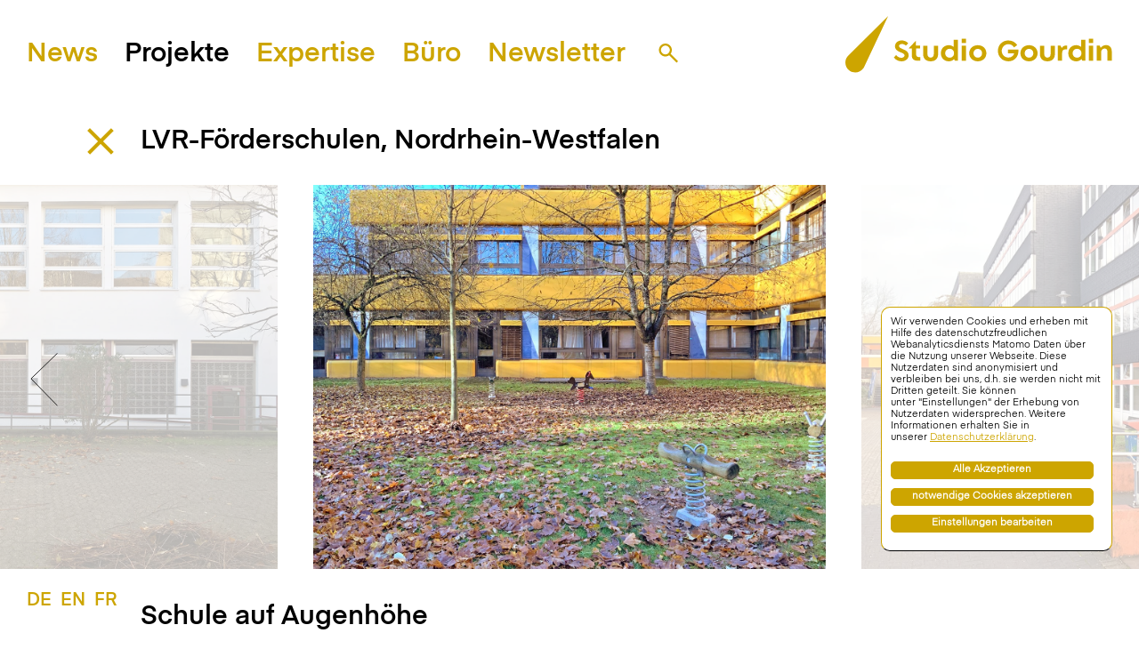

--- FILE ---
content_type: text/html; charset=utf-8
request_url: https://studio-gourdin.com/projekte/lvr-foerderschulen-nordrhein-westfalen/
body_size: 11068
content:
<!DOCTYPE html>
<html lang="de">
<head>

<title>LVR-Förderschulen, Nordrhein-Westfalen | Studio Gourdin – Planung Leitsystem – Planung Signaletik – Ausstellungsgestaltung – Ausstellungsdesign – Interior Design – Exterior Design – Corporate Design – Planung Wegeleitsystem</title>

<meta http-equiv="content-type" content="text/html; charset=utf-8" />
<meta name="viewport" content="initial-scale=1.0, maximum-scale=1.0, user-scalable=no">
<meta name="description" content="Barrieren abbauen, Sicherheit vermitteln, Identifikation stiften – die Anforderungen für Leitsysteme an Schulen sind vielfältig. Insbesondere, wenn es sich gleich um 41 Schulen und fünf verschiedene Förderschwerpunkte handelt. Das Leit- und Orientierungssystem der Förderschulen des Landschaft" />
<meta name ="format-detection" content="telephone=no">
<meta name="seobility" content="76bd45f1f8b0fd342009d1af001b9b88">

<!-- Twitter Card data -->
<meta name="twitter:card" content="summary_large_image">
<meta name="twitter:site" content="">
<meta name="twitter:title" content="LVR-Förderschulen, Nordrhein-Westfalen | Studio Gourdin – Planung Leitsystem – Planung Signaletik – Ausstellungsgestaltung – Ausstellungsdesign – Interior Design – Exterior Design – Corporate Design – Planung Wegeleitsystem">
<meta name="twitter:description" content="Barrieren abbauen, Sicherheit vermitteln, Identifikation stiften – die Anforderungen für Leitsysteme an Schulen sind vielfältig. Insbesondere, wenn es sich gleich um 41 Schulen und fünf verschiedene Förderschwerpunkte handelt. Das Leit- und Orientierungssystem der Förderschulen des Landschaft">
<meta name="twitter:creator" content="">
<meta name="twitter:image:src" content="https://studio-gourdin.com/site/assets/files/1110/forder-schule-wegeleitsystem-gestaltung-nordrhein-westfalen-nrw-09-1.jpg">

<!-- Open Graph data -->
<meta property="og:title" content="LVR-Förderschulen, Nordrhein-Westfalen | Studio Gourdin – Planung Leitsystem – Planung Signaletik – Ausstellungsgestaltung – Ausstellungsdesign – Interior Design – Exterior Design – Corporate Design – Planung Wegeleitsystem" />
<meta property="og:type" content="article" />
<meta property="og:url" content="https://studio-gourdin.com/projekte/lvr-foerderschulen-nordrhein-westfalen/" />
<meta property="og:image" content="https://studio-gourdin.com/site/assets/files/1110/forder-schule-wegeleitsystem-gestaltung-nordrhein-westfalen-nrw-09-1.jpg" />
<meta property="og:description" content="Barrieren abbauen, Sicherheit vermitteln, Identifikation stiften – die Anforderungen für Leitsysteme an Schulen sind vielfältig. Insbesondere, wenn es sich gleich um 41 Schulen und fünf verschiedene Förderschwerpunkte handelt. Das Leit- und Orientierungssystem der Förderschulen des Landschaft" />
<meta property="og:site_name" content="LVR-Förderschulen, Nordrhein-Westfalen | Studio Gourdin – Planung Leitsystem – Planung Signaletik – Ausstellungsgestaltung – Ausstellungsdesign – Interior Design – Exterior Design – Corporate Design – Planung Wegeleitsystem" />

<link rel='alternate' hreflang='x-default' href='https://studio-gourdin.com/projekte/lvr-foerderschulen-nordrhein-westfalen/' ><link rel='alternate' hreflang='de' href='https://studio-gourdin.com/projekte/lvr-foerderschulen-nordrhein-westfalen/' ><link rel='alternate' hreflang='en' href='https://studio-gourdin.com/en/projects/lvr-special-schools-north-rhine-westphalia/' ><link rel='alternate' hreflang='fr' href='https://studio-gourdin.com/fr/projets/ecoles-specialisees-lvr-rhenanie-du-nord-westphalie/' >
<!-- Open Graph data -->
<link rel="apple-touch-icon" sizes="180x180" href="/favicon/apple-touch-icon.png">
<link rel="icon" type="image/png" sizes="32x32" href="/favicon/favicon-32x32.png">
<link rel="icon" type="image/png" sizes="16x16" href="/favicon/favicon-16x16.png">
<link rel="manifest" href="/favicon/site.webmanifest">
<link rel="mask-icon" href="/favicon/safari-pinned-tab.svg" color="#274396">
<link rel="shortcut icon" href="/favicon/favicon.ico">
<meta name="msapplication-TileColor" content="#ffffff">
<meta name="msapplication-config" content="/favicon/browserconfig.xml">
<meta name="theme-color" content="#ffffff"><!-- CSS MAIN -->
<link rel="stylesheet" href="/site/assets/pwpc/pwpc-e363da859111f9c944f95619b344b69511e6cc73.css">
<style>
:root {
  --pri-color: #cda500;
}
</style>

<!-- JS -->
<script>
	const pColor = "#cda500"
</script>


<script src="/site/assets/pwpc/pwpc-860e0d48e13b71fbf875f4e3026d4b3ac0f0e61c.js"></script><!--PWPC0.0001--><script>var PrivacyWireSettings={"version":1,"dnt":"0","bots":"0","customFunction":"","messageTimeout":1500,"consentByClass":"0","cookieGroups":{"necessary":"Notwendige","functional":"Functional","statistics":"Statistiken","marketing":"Marketing","external_media":"External Media"}};</script><script type="module" src="/site/assets/pwpc/pwpc-908279bdd84ad0e55dd5c51869366b6c1eb5e1d8.js"></script><script nomodule type="text/javascript" src="/site/assets/pwpc/pwpc-02dec515254314ce1a1e52d1ff85082f5c5fabd1.js"></script></head>
<body class="id_1110 template_project font_l">

<header class=' '><div class='btn-menu'><div class='bg_white ani_fast' ></div><div class='bg_white ani_fast' ></div><div class='bg_white ani_fast' ></div></div><nav class=''><ul><li class='' ><a class=' font_xl bold' href='/news/' >News</a></li><li class='on ' ><a class='on  font_xl bold' href='/projekte/' >Projekte</a></li><li class='' ><a class=' font_xl bold' href='/expertise/' >Expertise</a></li><li class=' grandchild' ><a class='font_l bold' href='/expertise/leistungsspektrum/' >Leistungsspektrum</a></li><li class=' grandchild' ><a class='font_l bold' href='/expertise/kunden-auftraggeber-bauherren/' >Kunden, Auftraggeber, Bauherren</a></li><li class=' grandchild' ><a class='font_l bold' href='/expertise/lehre/' >Lehre</a></li><li class=' grandchild' ><a class='font_l bold' href='/expertise/veroeffentlichungen/' >Veröffentlichungen</a></li><li class=' grandchild' ><a class='font_l bold' href='/expertise/auszeichnungen/' >Auszeichnungen</a></li><li class='' ><a class=' font_xl bold' href='/buero/' >Büro</a></li><li class=' grandchild' ><a class='font_l bold' href='/buero/studio/' >Studio</a></li><li class=' grandchild' ><a class='font_l bold' href='/buero/leitung/' >Leitung</a></li><li class=' grandchild' ><a class='font_l bold' href='/buero/jobs/' >Jobs</a></li><li class=' grandchild' ><a class='font_l bold' href='/buero/kontakt/' >Kontakt</a></li><li class=' grandchild' ><a class='font_l bold' href='/buero/impressum/' >Impressum</a></li><li class=' grandchild' ><a class='font_l bold' href='/buero/datenschutz/' >Datenschutz</a></li><li class=' grandchild' ><a class='font_l bold' href='/buero/agbs/' >AGBs</a></li><li class='' ><a class=' font_xl bold' href='/newsletter/' >Newsletter</a></li></ul><form class='search_form font_l' action='/suche/' method='get' autocomplete='off'><input id='searchInput' class='font_l ani' type='text' name='q'  value='' /><button class='' type='submit' name='submit'><svg xmlns='http://www.w3.org/2000/svg' width='29' height='29' viewBox='0 0 29 29'>
<path fill='#cda500' d='M28.343,26.206 L17.291,15.156 C18.467,13.535 19.129,11.608 19.129,9.565 C19.129,7.009 18.134,4.608 16.327,2.802 C14.521,0.996 12.119,0 9.563,0 C7.008,0 4.607,0.996 2.802,2.802 C0.995,4.608 0,7.009 0,9.565 C0,12.12 0.995,14.522 2.8,16.326 C4.607,18.136 7.008,19.131 9.563,19.131 C11.605,19.131 13.533,18.471 15.154,17.293 L26.202,28.347 L28.343,26.206 Z M4.94,14.189 C3.704,12.954 3.024,11.312 3.024,9.564 C3.024,7.816 3.704,6.174 4.94,4.939 C6.174,3.703 7.816,3.023 9.563,3.023 C11.311,3.023 12.955,3.703 14.189,4.939 C15.425,6.174 16.105,7.816 16.105,9.564 C16.105,11.312 15.425,12.954 14.189,14.189 C11.72,16.662 7.408,16.664 4.94,14.189 Z'/>
</svg></button></form><div class='nav_footer'><ul class='langs'><li class='lang on '><a class='c_white bold font_l' href='/projekte/lvr-foerderschulen-nordrhein-westfalen/'>DE</a></li><li class='lang  '><a class='c_white bold font_l' href='/en/projects/lvr-special-schools-north-rhine-westphalia/'>EN</a></li><li class='lang  '><a class='c_white bold font_l' href='/fr/projets/ecoles-specialisees-lvr-rhenanie-du-nord-westphalie/'>FR</a></li></ul><ul class='socialmedia'><li class=''><a href='https://www.instagram.com/studio_gourdin/' target='_blank'><svg xmlns='http://www.w3.org/2000/svg' xmlns:xlink='http://www.w3.org/1999/xlink' width='80' height='80' viewBox='0 0 80 80'>
  <defs>
    <polygon id='instagram-a' points='0 0 80 0 80 79.999 0 79.999'/>
  </defs>
  <g fill='none' fill-rule='evenodd'>
    <path fill='#FFF' d='M40.2188,28.2764 C32.7158,28.2764 26.6358,34.3584 26.6358,41.8614 C26.6358,49.3624 32.7158,55.4434 40.2188,55.4434 C47.7208,55.4434 53.8028,49.3624 53.8028,41.8614 C53.8028,34.3584 47.7208,28.2764 40.2188,28.2764'/>
    <mask id='instagram-b' fill='#fff'>
      <use xlink:href='#instagram-a'/>
    </mask>
    <path fill='#FFF' d='M62.9736,20.2285 C60.4726,20.2285 58.4446,18.1995 58.4446,15.6995 C58.4446,13.1995 60.4726,11.1715 62.9736,11.1715 C65.4736,11.1715 67.4996,13.1995 67.4996,15.6995 C67.4996,18.1995 65.4736,20.2285 62.9736,20.2285 M40.2186,63.1405 C28.4656,63.1405 18.9376,53.6125 18.9376,41.8615 C18.9376,30.1075 28.4656,20.5795 40.2186,20.5795 C51.9716,20.5795 61.5006,30.1075 61.5006,41.8615 C61.5006,53.6125 51.9716,63.1405 40.2186,63.1405 M67.9996,-0.0005 L11.9996,-0.0005 C5.3726,-0.0005 -0.0004,5.3735 -0.0004,11.9995 L-0.0004,67.9995 C-0.0004,74.6265 5.3726,79.9995 11.9996,79.9995 L67.9996,79.9995 C74.6266,79.9995 79.9996,74.6265 79.9996,67.9995 L79.9996,11.9995 C79.9996,5.3735 74.6266,-0.0005 67.9996,-0.0005' mask='url(#instagram-b)'/>
  </g>
</svg></a></li><li class=''><a href='https://www.youtube.com/@studio_gourdin' target='_blank'><svg enable-background='new 0 0 20 20' viewBox='0 0 20 20' xmlns='http://www.w3.org/2000/svg'><path d='m17 0h-14c-1.7 0-3 1.3-3 3v14c0 1.7 1.3 3 3 3h14c1.7 0 3-1.3 3-3v-14c0-1.7-1.3-3-3-3zm-9.6 14.1c0-2.8 0-5.5 0-8.3 2.4 1.4 4.8 2.7 7.2 4.1-2.4 1.5-4.8 2.9-7.2 4.2z' fill='#00f'/></svg></a></li><li class=''><a href='https://open.spotify.com/user/31fsamkdvmcxru7ji34mlaj7sw3y?si=cf6c021e5a4c49bd' target='_blank'><svg viewBox='0 0 80 80' xmlns='http://www.w3.org/2000/svg'><g fill='#cda500'><path d='m68 0h-56c-6.62 0-12 5.37-12 12v56c0 6.63 5.38 12 12 12h56c6.62 0 12-5.37 12-12v-56c0-6.63-5.38-12-12-12zm-10.32 57.68c-4.52 4.52-10.78 7.32-17.68 7.32-13.81 0-25-11.19-25-25 0-6.9 2.8-13.16 7.32-17.68s10.78-7.32 17.68-7.32 13.16 2.8 17.68 7.32 7.32 10.78 7.32 17.68-2.8 13.16-7.32 17.68z'/><path d='m51 49c-4.28-2.63-9.49-4.02-15.08-4.02-2.91 0-5.74.37-9.18 1.2-.81.2-1.31 1.01-1.11 1.81.19.81 1 1.3 1.81 1.11 3.2-.77 5.82-1.12 8.48-1.12 5.03 0 9.7 1.24 13.51 3.58.25.15.52.22.79.22.5 0 .99-.26 1.28-.72.43-.7.21-1.63-.5-2.06z'/><path d='m53.84 41.49c-5.42-3.08-11.59-4.71-17.82-4.71-3.45 0-6.86.49-10.17 1.46-1.03.31-1.62 1.39-1.32 2.42.3 1.04 1.39 1.63 2.42 1.33 8.28-2.43 17.46-1.37 24.97 2.89.3.17.63.26.96.26.68 0 1.34-.36 1.7-.99.53-.94.2-2.13-.74-2.66z'/><path d='m57.14 33.14c-7.17-4.05-15.26-4.9-20.79-4.9-3.98 0-7.94.51-11.79 1.52-1.25.32-2.01 1.61-1.68 2.86.33 1.26 1.62 2.01 2.87 1.68 3.46-.9 7.02-1.36 10.6-1.36 4.96 0 12.2.75 18.48 4.29.36.2.76.3 1.15.3.82 0 1.62-.43 2.05-1.19.64-1.13.24-2.57-.89-3.2z'/></g></svg></a></li><li class=''><a href='https://www.linkedin.com/company/studio-gourdin-gmbh' target='_blank'><svg xmlns='http://www.w3.org/2000/svg' width='80' height='80' viewBox='0 0 80 80'>
  <path fill='#FFF' fill-rule='evenodd' d='M65,65 L56,65 L56,45.436 C56,41.598 54.529,38.957 50.566,38.957 C46.225,38.957 44,41.727 44,46.129 L44,65 L35,65 L35,32 L43,32 L43,36.063 C45,33.232 47.93,31.283 52.836,31.283 C60.764,31.283 65,36.566 65,44.43 L65,65 Z M22.284,27.76 C19.14,27.76 16.875,25.557 16.875,22.412 C16.875,19.266 19.14,17 22.284,17 C25.431,17 27.695,19.266 27.695,22.412 C27.695,25.557 25.431,27.76 22.284,27.76 Z M18,65 L27,65 L27,32 L18,32 L18,65 Z M68,0 L12,0 C5.373,0 0,5.373 0,12 L0,68 C0,74.627 5.373,80 12,80 L68,80 C74.627,80 80,74.627 80,68 L80,12 C80,5.373 74.627,0 68,0 Z'/>
</svg></a></li><li class=''><a href='https://www.pinterest.de/studio_gourdin/' target='_blank'><svg xmlns='http://www.w3.org/2000/svg' xmlns:xlink='http://www.w3.org/1999/xlink' width='80' height='80' viewBox='0 0 80 80'>
  <defs>
    <polygon id='pinterest-a' points='0 0 80 0 80 80 0 80'/>
  </defs>
  <g fill='none' fill-rule='evenodd'>
    <mask id='pinterest-b' fill='#fff'>
      <use xlink:href='#pinterest-a'/>
    </mask>
    <path fill='#FFF' d='M44.1914,51.6357 C41.0904,51.6357 38.1724,49.9577 37.1744,48.0557 C37.1744,48.0557 35.5074,54.6717 35.1564,55.9487 C33.9114,60.4627 30.2544,64.9787 29.9714,65.3487 C29.7724,65.6067 29.3354,65.5257 29.2884,65.1837 C29.2094,64.6087 28.2764,58.9137 29.3744,54.2707 C29.9244,51.9377 33.0674,38.6207 33.0674,38.6207 C33.0674,38.6207 32.1524,36.7867 32.1524,34.0757 C32.1524,29.8207 34.6204,26.6427 37.6904,26.6427 C40.3024,26.6427 41.5644,28.6047 41.5644,30.9547 C41.5644,33.5797 39.8914,37.5057 39.0284,41.1447 C38.3074,44.1937 40.5564,46.6757 43.5614,46.6757 C49.0014,46.6757 52.6674,39.6887 52.6674,31.4067 C52.6674,25.1137 48.4294,20.4017 40.7164,20.4017 C32.0064,20.4017 26.5774,26.8987 26.5774,34.1557 C26.5774,36.6577 27.3164,38.4237 28.4724,39.7867 C29.0034,40.4157 29.0774,40.6697 28.8864,41.3887 C28.7464,41.9187 28.4314,43.1897 28.2994,43.6937 C28.1084,44.4217 27.5184,44.6817 26.8624,44.4107 C22.8494,42.7747 20.9794,38.3807 20.9794,33.4417 C20.9794,25.2827 27.8614,15.4997 41.5044,15.4997 C52.4704,15.4997 59.6874,23.4337 59.6874,31.9527 C59.6874,43.2187 53.4234,51.6357 44.1914,51.6357 Z M80.0004,11.9997 C80.0004,5.3727 74.6274,-0.0003 68.0004,-0.0003 L12.0004,-0.0003 C5.3734,-0.0003 0.0004,5.3727 0.0004,11.9997 L0.0004,67.9997 C0.0004,74.6277 5.3734,79.9997 12.0004,79.9997 L68.0004,79.9997 C74.6274,79.9997 80.0004,74.6277 80.0004,67.9997 L80.0004,11.9997 Z' mask='url(#pinterest-b)'/>
  </g></svg></a></li><li class=''><a href='https://www.facebook.com/Studio-Gourdin-103145091506195/' target='_blank'><svg xmlns='http://www.w3.org/2000/svg' width='80' height='80' viewBox='0 0 80 80'>
  <path fill='#FFF' fill-rule='evenodd' d='M52,22 L48.665,22 C46.405,22 44,23.131 44,25.27 L44,33 L52,33 L52,40 L44,40 L44,65 L35,65 L35,40 L28,40 L28,33 L35,33 L35,23.109 C35,17.775 40.396,15 43.917,15 L52,15 L52,22 Z M80,12 C80,5.373 74.627,0 68,0 L12,0 C5.373,0 0,5.373 0,12 L0,68 C0,74.627 5.373,80 12,80 L68,80 C74.627,80 80,74.627 80,68 L80,12 Z'/>
</svg></a></li></ul><div></nav><a href='/' class='logo' ><svg xmlns='http://www.w3.org/2000/svg' viewBox='0 0 284 61'>
  <g fill='#cda500'>
    <path class='logo_word' d='M195.392 48.574C190.103 48.574 186.259 44.941 186.259 39.935 186.259 34.931 190.103 31.296 195.392 31.296 200.686 31.296 204.524 34.931 204.524 39.935 204.523 44.941 200.686 48.574 195.392 48.574zM195.392 35.25C192.756 35.25 190.841 37.221 190.841 39.936 190.841 42.653 192.756 44.624 195.392 44.624L195.394 44.624C196.673 44.624 197.833 44.151 198.664 43.304 199.49 42.452 199.945 41.257 199.945 39.937 199.944 37.221 198.029 35.25 195.392 35.25zM214.996 48.574C210.169 48.574 207.054 45.672 207.054 41.183L207.054 31.872 211.626 31.872 211.626 40.917C211.626 43.167 212.946 44.622 214.996 44.622 217.031 44.622 218.348 43.167 218.348 40.917L218.348 31.872 222.92 31.872 222.92 41.183C222.92 45.672 219.811 48.574 214.996 48.574zM226.078 47.848L226.078 31.723 228.923 31.723 230.163 34.282 230.907 33.421C231.988 32.173 233.269 31.642 235.196 31.642L236.052 31.642 236.052 35.697 234.445 35.697C231.891 35.697 230.646 36.986 230.646 39.636L230.646 47.849 226.078 47.849 226.078 47.848zM245.719 48.574C240.708 48.574 237.208 45.012 237.208 39.914 237.208 34.83 240.708 31.275 245.719 31.275 247.158 31.275 248.534 31.66 249.703 32.386L250.851 33.099 250.851 25.486 255.351 25.486 255.351 47.976 252.1 47.976 251.324 46.199 250.553 46.844C249.21 47.977 247.538 48.574 245.719 48.574zM246.532 35.131C243.854 35.131 241.837 37.19 241.837 39.914 241.837 42.641 243.855 44.697 246.532 44.697 249.209 44.697 251.228 42.64 251.228 39.914 251.229 37.189 249.21 35.131 246.532 35.131zM278.894 47.848L278.894 38.692C278.894 35.368 276.984 34.872 275.845 34.872 273.541 34.872 272.113 36.524 272.113 39.186L272.113 47.848 267.545 47.848 267.545 31.723 270.57 31.723 271.68 34.143 272.442 33.293C273.653 31.945 275.423 31.203 277.433 31.203 281.097 31.203 283.464 33.812 283.464 37.853L283.464 47.847 278.894 47.847 278.894 47.848zM172.895 39.979L179.684 39.979C178.914 42.756 176.689 44.547 173.546 44.547 169.395 44.547 166.4 41.381 166.4 37.385 166.4 33.473 169.453 30.221 173.398 30.221 176.091 30.221 178.081 31.399 179.416 33.67L182.859 31.184C180.945 28.219 177.601 26.192 173.368 26.192 166.963 26.192 162.306 31.176 162.306 37.385 162.306 43.412 166.783 48.574 173.546 48.574 179.981 48.574 184.133 43.531 184.133 37.681L184.133 36.01 172.895 36.01 172.895 39.979z'/>
    <polygon class='logo_word' points='259.077 47.986 259.077 31.814 263.662 31.814 263.662 47.986 259.077 47.986'/>
    <polygon class='logo_word' points='259.077 28.949 259.077 24.365 263.662 24.365 263.662 28.949'/>
    <path class='logo_word' d='M76.226 47.846C72.72 47.846 70.71 45.825 70.71 42.295L70.71 34.897 67.483 34.897 67.483 34.526 74.955 26.569 75.126 26.569 75.126 31.721 79.555 31.721 79.555 34.897 75.28 34.897 75.28 41.254C75.28 42.94 76.377 44.027 78.072 44.027L79.652 44.027 79.652 47.845 76.226 47.845 76.226 47.846zM90.731 48.574C85.905 48.574 82.79 45.674 82.79 41.183L82.79 31.872 87.357 31.872 87.357 40.917C87.357 43.167 88.684 44.622 90.731 44.622 92.767 44.622 94.084 43.167 94.084 40.917L94.084 31.872 98.6560002 31.872 98.656 41.183C98.657 45.674 95.545 48.574 90.731 48.574zM110.124 48.574C105.114 48.574 101.614 45.013 101.614 39.914 101.614 34.83 105.114 31.275 110.124 31.275 111.562 31.275 112.938 31.66 114.108 32.386L115.255 33.099 115.255 25.488 119.758 25.488 119.758 47.978 116.505 47.978 115.726 46.199 114.959 46.844C113.616 47.979 111.943 48.574 110.124 48.574zM110.937 35.131C108.263 35.131 106.242 37.19 106.242 39.914 106.242 42.641 108.263 44.699 110.937 44.699 113.614 44.699 115.632 42.64 115.632 39.914 115.631 37.189 113.614 35.131 110.937 35.131zM140.902 48.574C135.61 48.574 131.771 44.943 131.771 39.935 131.771 34.931 135.61 31.296 140.902 31.296 146.192 31.296 150.032 34.931 150.032 39.935 150.032 44.943 146.191 48.574 140.902 48.574zM140.902 35.25C138.263 35.25 136.349 37.219 136.349 39.936 136.349 42.651 138.263 44.624 140.902 44.624 142.18 44.624 143.343 44.153 144.168 43.304 144.998 42.452 145.451 41.257 145.451 39.937 145.451 37.219 143.539 35.25 140.902 35.25z'/>
    <path class='logo_word'  d='M64.265,37.047 C62.818,36.227 61.243,35.633 59.741,34.902 C59.095,34.586 58.417,34.263 57.884,33.795 C56.658,32.727 56.922,30.953 58.425,30.324 C59.063,30.058 59.835,29.976 60.539,30.012 C62.059,30.084 63.334,30.778 64.497,31.801 L66.816,29.324 C66.833,29.303 66.849,29.281 66.866,29.26 C64.74,26.553 60.396,25.44 56.99,26.715 C54.706,27.569 53.209,29.151 52.877,31.623 C52.537,34.162 53.606,36.092 55.733,37.42 C56.62,37.977 57.599,38.385 58.551,38.834 C59.469,39.264 60.437,39.602 61.329,40.086 C62.584,40.76 63.067,41.662 62.874,42.697 C62.674,43.756 61.665,44.582 60.325,44.728 C58.063,44.978 56.188,44.201 54.658,42.539 C54.453,42.314 54.247,42.088 54.013,41.83 L51.617,44.389 C54.243,48.534 60.493,49.854 64.531,47.198 C68.386,44.662 68.276,39.326 64.265,37.047 Z'/>
    <polygon class='logo_word' points='123.772 28.949 123.772 24.365 128.357 24.365 128.357 28.949'/>
    <polygon class='logo_word' points='123.772 47.986 123.772 31.814 128.357 31.814 128.357 47.986 123.772 47.986'/>
    <path class='logo_signet' fill='#cda500'  d='M20.101,54.359 L45.531,0 L3.147,42.488 C2.695,42.931 2.28,43.422 1.904,43.959 C-1.43,48.719 -0.272,55.281 4.488,58.615 C9.249,61.947 15.808,60.791 19.143,56.029 C19.519,55.492 19.837,54.934 20.101,54.359 Z'/>
  </g></svg></a></header><main class='bg_white' ><section class='project' ><div class='article_header container'><a class='close' href='/projekte/'><svg xmlns='http://www.w3.org/2000/svg' width='159' height='159' viewBox='0 0 159 159'>
  <path fill='#cda500' fill-rule='evenodd' d='M79.4536735,63.9198678 L142.551771,0.820880291 L158.108229,16.3771197 L95.0110655,79.4751741 L158.096653,142.552304 L142.541347,158.109696 L79.4548261,95.0316331 L16.3892295,158.09812 L0.832770523,142.54188 L63.897434,79.4763268 L0.822346862,16.409696 L16.3776531,0.852303987 L79.4536735,63.9198678 Z'/></svg></a><h1 class='project_title font_xl bold c_black' >LVR-Förderschulen, Nordrhein-Westfalen</h1></div><div class='project_slider ani' data-aos='fade-in' data-aos-delay='1300' data-aos-duration='600'><figure class='project_slide'><img class='ani' data-src='/site/assets/files/1110/219_191204_best_04_retu_io.jpg' alt='' ><figcaption class='font_s c_gray' ></figcaption></figure><figure class='project_slide'><img class='ani' data-src='/site/assets/files/1110/219_191203_best_06_retu_io.jpg' alt='' ><figcaption class='font_s c_gray' ></figcaption></figure><figure class='project_slide'><img class='ani' data-src='/site/assets/files/1110/219_191204_best_09_retu_io.jpg' alt='' ><figcaption class='font_s c_gray' ></figcaption></figure></div><article class='article_content container' data-aos='fade-in' data-aos-delay='400' data-aos-duration='600'><h2 class='motto font_xl bold c_black' >Schule auf Augenhöhe</h2><div class='row'><div class='body col-xs-10  font_l c_black'><p><strong>Barrieren abbauen, Sicherheit vermitteln, Identifikation stiften</strong> – die Anforderungen für <strong>Leitsysteme</strong> an <strong>Schulen</strong> sind vielfältig. Insbesondere, wenn es sich gleich um 41 <strong>Schulen</strong> und fünf verschiedene <strong>Förderschwerpunkte</strong> handelt. Das <strong>Leit- und Orientierungssystem</strong> der <strong>Förderschulen</strong> des <strong>Landschaftsverbands Rheinland</strong> setzt deshalb zum einen auf hohe <strong>Flexibilität</strong>, um den unterschiedlichen Schwerpunkten gerecht zu werden und zum anderen auf einen hohen Wiedererkennungswert. In den einzelnen <strong>Schulen</strong> sorgen stark konturierte <strong>Informationselemente</strong> mit gut <strong>leserlicher Typografie</strong> für <strong>Barrierefreiheit</strong> sowie schnelle <strong>Orientierung</strong> für <strong>Einsatz- und Rettungskräfte</strong>; <strong>Piktogramme</strong> und zielgruppengerechte <strong>Lesehöhen</strong> fördern darüber hinaus die Selbständigkeit der Schülerinnen und Schüler.</p>

<p>© Gourdin &amp; Müller / Projektfortführung: Studio Gourdin GmbH</p></div></div><div class='row'><dl class='list col-xs-12 col-sm-10 font_m c_black bold '><dt>Auftraggeber</dt><dd><a href='https://www.lvr.de' target='_blank'>Landschaftsverband Rheinland</a></dd><dt>Realisierungsumfang</dt><dd><span>Orientierungspläne</span><span>Piktogrammsystem</span><span>Stelen</span><span>Wegweiser</span><span>Zielbestätigungen</span></dd><dt>Leistungsphasen</dt><dd><span>Design</span><span>Ausführungsplanung</span><span>Vorbereitung und Mitwirkung bei der Vergabe</span><span>Produktionsbetreuung und Objektüberwachung</span><span>Dokumentation</span></dd><dt>Bilder</dt><dd><span>Gourdin &amp; Müller</span></dd></dl></div></article></section><section class='teasers projects container'><h2 class='teasers_headline bold font_l c_primary' >Verwandte Projekte</h2><div class='teaser_slider'><a href='/projekte/uwc-robert-bosch-college-freiburg/' class='teaser project' ><picture><source srcset='/site/assets/files/1099/109_150813_real_004_retu_io.0x500.webp' type='image/webp'><source srcset='/site/assets/files/1099/109_150813_real_004_retu_io.0x500.jpg' type='image/img'><img class='ani' src='/site/assets/files/1099/109_150813_real_004_retu_io.0x500.jpg' alt='UWC Robert Bosch College, Freiburg' ></picture><h3 class='teaser_headline font_xl bold c_primary'>Robert Bosch College</h3></a><a href='/projekte/grundschule-isestrasse/' class='teaser project' ><picture><source srcset='/site/assets/files/2709/pictograms-school-wayfinding-610.0x500.webp' type='image/webp'><source srcset='/site/assets/files/2709/pictograms-school-wayfinding-610.0x500.jpg' type='image/img'><img class='ani' src='/site/assets/files/2709/pictograms-school-wayfinding-610.0x500.jpg' alt='Grundschule Isestraße' ></picture><h3 class='teaser_headline font_xl bold c_primary'>Grundschule Isestraße</h3></a><a href='/projekte/industrieschule-chemnitz/' class='teaser project' ><picture><source srcset='/site/assets/files/1129/shc_100812_real_062_retu_io.0x500.webp' type='image/webp'><source srcset='/site/assets/files/1129/shc_100812_real_062_retu_io.0x500.jpg' type='image/img'><img class='ani' src='/site/assets/files/1129/shc_100812_real_062_retu_io.0x500.jpg' alt='Industrieschule Chemnitz' ></picture><h3 class='teaser_headline font_xl bold c_primary'>Industrieschule</h3></a><a href='/projekte/albert-schweitzer-schule-hannover/' class='teaser project' ><picture><source srcset='/site/assets/files/1124/szf_171023_real_077_retu_io.0x500.webp' type='image/webp'><source srcset='/site/assets/files/1124/szf_171023_real_077_retu_io.0x500.jpg' type='image/img'><img class='ani' src='/site/assets/files/1124/szf_171023_real_077_retu_io.0x500.jpg' alt='Albert-Schweitzer-Schule, Hannover' ></picture><h3 class='teaser_headline font_xl bold c_primary'>Albert-Schweitzer-Schule</h3></a><a href='/projekte/schule-forsmannstrasse-hamburg/' class='teaser project' ><picture><source srcset='/site/assets/files/2153/544_230811_real_155_retu_io.0x500.webp' type='image/webp'><source srcset='/site/assets/files/2153/544_230811_real_155_retu_io.0x500.jpg' type='image/img'><img class='ani' src='/site/assets/files/2153/544_230811_real_155_retu_io.0x500.jpg' alt='Schule Forsmannstraße, Hamburg' ></picture><h3 class='teaser_headline font_xl bold c_primary'>Schule Forsmannstraße</h3></a></div></section></main><footer><ul class='langs'><li class='lang on '><a class='c_white bold font_l' href='/projekte/lvr-foerderschulen-nordrhein-westfalen/'>DE</a></li><li class='lang  '><a class='c_white bold font_l' href='/en/projects/lvr-special-schools-north-rhine-westphalia/'>EN</a></li><li class='lang  '><a class='c_white bold font_l' href='/fr/projets/ecoles-specialisees-lvr-rhenanie-du-nord-westphalie/'>FR</a></li></ul><ul class='contact font_m bold' ><li class=''><a href='mailto:'></a></li><li class=''><a href='tel:+494020951420'>+49 40 20951420</a></li></ul><ul class='socialmedia'><li class=''><a href='https://www.instagram.com/studio_gourdin/' target='_blank'><svg xmlns='http://www.w3.org/2000/svg' xmlns:xlink='http://www.w3.org/1999/xlink' width='80' height='80' viewBox='0 0 80 80'>
  <defs>
    <polygon id='instagram-a' points='0 0 80 0 80 79.999 0 79.999'/>
  </defs>
  <g fill='none' fill-rule='evenodd'>
    <path fill='#FFF' d='M40.2188,28.2764 C32.7158,28.2764 26.6358,34.3584 26.6358,41.8614 C26.6358,49.3624 32.7158,55.4434 40.2188,55.4434 C47.7208,55.4434 53.8028,49.3624 53.8028,41.8614 C53.8028,34.3584 47.7208,28.2764 40.2188,28.2764'/>
    <mask id='instagram-b' fill='#fff'>
      <use xlink:href='#instagram-a'/>
    </mask>
    <path fill='#FFF' d='M62.9736,20.2285 C60.4726,20.2285 58.4446,18.1995 58.4446,15.6995 C58.4446,13.1995 60.4726,11.1715 62.9736,11.1715 C65.4736,11.1715 67.4996,13.1995 67.4996,15.6995 C67.4996,18.1995 65.4736,20.2285 62.9736,20.2285 M40.2186,63.1405 C28.4656,63.1405 18.9376,53.6125 18.9376,41.8615 C18.9376,30.1075 28.4656,20.5795 40.2186,20.5795 C51.9716,20.5795 61.5006,30.1075 61.5006,41.8615 C61.5006,53.6125 51.9716,63.1405 40.2186,63.1405 M67.9996,-0.0005 L11.9996,-0.0005 C5.3726,-0.0005 -0.0004,5.3735 -0.0004,11.9995 L-0.0004,67.9995 C-0.0004,74.6265 5.3726,79.9995 11.9996,79.9995 L67.9996,79.9995 C74.6266,79.9995 79.9996,74.6265 79.9996,67.9995 L79.9996,11.9995 C79.9996,5.3735 74.6266,-0.0005 67.9996,-0.0005' mask='url(#instagram-b)'/>
  </g>
</svg></a></li><li class=''><a href='https://www.youtube.com/@studio_gourdin' target='_blank'><svg enable-background='new 0 0 20 20' viewBox='0 0 20 20' xmlns='http://www.w3.org/2000/svg'><path d='m17 0h-14c-1.7 0-3 1.3-3 3v14c0 1.7 1.3 3 3 3h14c1.7 0 3-1.3 3-3v-14c0-1.7-1.3-3-3-3zm-9.6 14.1c0-2.8 0-5.5 0-8.3 2.4 1.4 4.8 2.7 7.2 4.1-2.4 1.5-4.8 2.9-7.2 4.2z' fill='#00f'/></svg></a></li><li class=''><a href='https://open.spotify.com/user/31fsamkdvmcxru7ji34mlaj7sw3y?si=cf6c021e5a4c49bd' target='_blank'><svg viewBox='0 0 80 80' xmlns='http://www.w3.org/2000/svg'><g fill='#cda500'><path d='m68 0h-56c-6.62 0-12 5.37-12 12v56c0 6.63 5.38 12 12 12h56c6.62 0 12-5.37 12-12v-56c0-6.63-5.38-12-12-12zm-10.32 57.68c-4.52 4.52-10.78 7.32-17.68 7.32-13.81 0-25-11.19-25-25 0-6.9 2.8-13.16 7.32-17.68s10.78-7.32 17.68-7.32 13.16 2.8 17.68 7.32 7.32 10.78 7.32 17.68-2.8 13.16-7.32 17.68z'/><path d='m51 49c-4.28-2.63-9.49-4.02-15.08-4.02-2.91 0-5.74.37-9.18 1.2-.81.2-1.31 1.01-1.11 1.81.19.81 1 1.3 1.81 1.11 3.2-.77 5.82-1.12 8.48-1.12 5.03 0 9.7 1.24 13.51 3.58.25.15.52.22.79.22.5 0 .99-.26 1.28-.72.43-.7.21-1.63-.5-2.06z'/><path d='m53.84 41.49c-5.42-3.08-11.59-4.71-17.82-4.71-3.45 0-6.86.49-10.17 1.46-1.03.31-1.62 1.39-1.32 2.42.3 1.04 1.39 1.63 2.42 1.33 8.28-2.43 17.46-1.37 24.97 2.89.3.17.63.26.96.26.68 0 1.34-.36 1.7-.99.53-.94.2-2.13-.74-2.66z'/><path d='m57.14 33.14c-7.17-4.05-15.26-4.9-20.79-4.9-3.98 0-7.94.51-11.79 1.52-1.25.32-2.01 1.61-1.68 2.86.33 1.26 1.62 2.01 2.87 1.68 3.46-.9 7.02-1.36 10.6-1.36 4.96 0 12.2.75 18.48 4.29.36.2.76.3 1.15.3.82 0 1.62-.43 2.05-1.19.64-1.13.24-2.57-.89-3.2z'/></g></svg></a></li><li class=''><a href='https://www.linkedin.com/company/studio-gourdin-gmbh' target='_blank'><svg xmlns='http://www.w3.org/2000/svg' width='80' height='80' viewBox='0 0 80 80'>
  <path fill='#FFF' fill-rule='evenodd' d='M65,65 L56,65 L56,45.436 C56,41.598 54.529,38.957 50.566,38.957 C46.225,38.957 44,41.727 44,46.129 L44,65 L35,65 L35,32 L43,32 L43,36.063 C45,33.232 47.93,31.283 52.836,31.283 C60.764,31.283 65,36.566 65,44.43 L65,65 Z M22.284,27.76 C19.14,27.76 16.875,25.557 16.875,22.412 C16.875,19.266 19.14,17 22.284,17 C25.431,17 27.695,19.266 27.695,22.412 C27.695,25.557 25.431,27.76 22.284,27.76 Z M18,65 L27,65 L27,32 L18,32 L18,65 Z M68,0 L12,0 C5.373,0 0,5.373 0,12 L0,68 C0,74.627 5.373,80 12,80 L68,80 C74.627,80 80,74.627 80,68 L80,12 C80,5.373 74.627,0 68,0 Z'/>
</svg></a></li><li class=''><a href='https://www.pinterest.de/studio_gourdin/' target='_blank'><svg xmlns='http://www.w3.org/2000/svg' xmlns:xlink='http://www.w3.org/1999/xlink' width='80' height='80' viewBox='0 0 80 80'>
  <defs>
    <polygon id='pinterest-a' points='0 0 80 0 80 80 0 80'/>
  </defs>
  <g fill='none' fill-rule='evenodd'>
    <mask id='pinterest-b' fill='#fff'>
      <use xlink:href='#pinterest-a'/>
    </mask>
    <path fill='#FFF' d='M44.1914,51.6357 C41.0904,51.6357 38.1724,49.9577 37.1744,48.0557 C37.1744,48.0557 35.5074,54.6717 35.1564,55.9487 C33.9114,60.4627 30.2544,64.9787 29.9714,65.3487 C29.7724,65.6067 29.3354,65.5257 29.2884,65.1837 C29.2094,64.6087 28.2764,58.9137 29.3744,54.2707 C29.9244,51.9377 33.0674,38.6207 33.0674,38.6207 C33.0674,38.6207 32.1524,36.7867 32.1524,34.0757 C32.1524,29.8207 34.6204,26.6427 37.6904,26.6427 C40.3024,26.6427 41.5644,28.6047 41.5644,30.9547 C41.5644,33.5797 39.8914,37.5057 39.0284,41.1447 C38.3074,44.1937 40.5564,46.6757 43.5614,46.6757 C49.0014,46.6757 52.6674,39.6887 52.6674,31.4067 C52.6674,25.1137 48.4294,20.4017 40.7164,20.4017 C32.0064,20.4017 26.5774,26.8987 26.5774,34.1557 C26.5774,36.6577 27.3164,38.4237 28.4724,39.7867 C29.0034,40.4157 29.0774,40.6697 28.8864,41.3887 C28.7464,41.9187 28.4314,43.1897 28.2994,43.6937 C28.1084,44.4217 27.5184,44.6817 26.8624,44.4107 C22.8494,42.7747 20.9794,38.3807 20.9794,33.4417 C20.9794,25.2827 27.8614,15.4997 41.5044,15.4997 C52.4704,15.4997 59.6874,23.4337 59.6874,31.9527 C59.6874,43.2187 53.4234,51.6357 44.1914,51.6357 Z M80.0004,11.9997 C80.0004,5.3727 74.6274,-0.0003 68.0004,-0.0003 L12.0004,-0.0003 C5.3734,-0.0003 0.0004,5.3727 0.0004,11.9997 L0.0004,67.9997 C0.0004,74.6277 5.3734,79.9997 12.0004,79.9997 L68.0004,79.9997 C74.6274,79.9997 80.0004,74.6277 80.0004,67.9997 L80.0004,11.9997 Z' mask='url(#pinterest-b)'/>
  </g></svg></a></li><li class=''><a href='https://www.facebook.com/Studio-Gourdin-103145091506195/' target='_blank'><svg xmlns='http://www.w3.org/2000/svg' width='80' height='80' viewBox='0 0 80 80'>
  <path fill='#FFF' fill-rule='evenodd' d='M52,22 L48.665,22 C46.405,22 44,23.131 44,25.27 L44,33 L52,33 L52,40 L44,40 L44,65 L35,65 L35,40 L28,40 L28,33 L35,33 L35,23.109 C35,17.775 40.396,15 43.917,15 L52,15 L52,22 Z M80,12 C80,5.373 74.627,0 68,0 L12,0 C5.373,0 0,5.373 0,12 L0,68 C0,74.627 5.373,80 12,80 L68,80 C74.627,80 80,74.627 80,68 L80,12 Z'/>
</svg></a></li></ul></footer><div class='c_arrow' ><svg xmlns='http://www.w3.org/2000/svg' width='186' height='143' viewBox='0 0 186 143'>
  <polygon class='arrow_polygon ani' points='185.914 71.177 115.515 .777 98.287 18.005 140.588 60.307 .511 60.307 .511 84.67 138.899 84.67 98.287 125.282 115.515 142.509 185.914 72.109 185.449 71.643'/></svg></div>
<!-- IE NOTICE -->


<!-- ++++++++++++++++++++++
Matomo Analytics + Opt-In-Out
+++++++++++++++++++++++ -->
<script type="text/javascript" data-type="text/javascript" data-category="statistics" class="require-consent">
	  var _paq = window._paq = window._paq || [];
	  /* tracker methods like "setCustomDimension" should be called before "trackPageView" */
	  // _paq.push(["setCookieDomain", "*.www.studio-gourdin.com"]);
	  _paq.push(["setDoNotTrack", true]);
	  _paq.push(['trackPageView']);
	  _paq.push(['enableLinkTracking']);
	  (function() {
	    var u="//studio-gourdin.com/_matomo/";
	    _paq.push(['setTrackerUrl', u+'matomo.php']);
	    _paq.push(['setSiteId', '1']);
	    var d=document, g=d.createElement('script'), s=d.getElementsByTagName('script')[0];
	    g.type='text/javascript'; g.async=true; g.src=u+'matomo.js'; s.parentNode.insertBefore(g,s);
	  })();
</script> 


<div class="privacywire-wrapper" id="privacywire-wrapper">
    <div class="privacywire-page-wrapper">
        <div class="privacywire privacywire-banner">
                        <div class="privacywire-body">
                <div class="privacywire-text"><p>Wir verwenden Cookies und erheben mit Hilfe des datenschutzfreudlichen Webanalyticsdiensts Matomo Daten über die Nutzung unserer Webseite. Diese Nutzerdaten sind anonymisiert und verbleiben bei uns, d.h. sie werden nicht mit Dritten geteilt.<strong> </strong>Sie können unter "Einstellungen" der Erhebung von Nutzerdaten widersprechen. Weitere Informationen erhalten Sie in unserer <a href="/buero/datenschutz/">Datenschutzerklärung</a>.</p></div>
                <div class="privacywire-buttons">
                    <button class="allow-all" >Alle Akzeptieren</button>
                    <button class="allow-necessary" >notwendige Cookies akzeptieren</button>

                    <button class="choose" >Einstellungen bearbeiten</button>
                </div>
                            </div>

        </div>
        <div class="privacywire privacywire-options">
                        <div class="privacywire-body">
                <div class="privacywire-text"><p>Wir verwenden Cookies und erheben mit Hilfe des datenschutzfreudlichen Webanalyticsdiensts Matomo Daten über die Nutzung unserer Webseite. Diese Nutzerdaten sind anonymisiert und verbleiben bei uns, d.h. sie werden nicht mit Dritten geteilt.<strong> </strong>Sie können unter "Einstellungen" der Erhebung von Nutzerdaten widersprechen. Weitere Informationen erhalten Sie in unserer <a href="/buero/datenschutz/">Datenschutzerklärung</a>.</p></div>
                <div class="privacywire-text">
                    <ul>
                        <li >
                            <label for="necessary"><input class="required" type="checkbox" name="necessary" id="necessary" value="1" checked disabled>Notwendige</label>
                        </li>
                        <li hidden>
                            <label for="functional"><input class="optional" type="checkbox" name="functional" id="functional" value="0">Functional</label>
                        </li>
                        <li >
                            <label for="statistics"><input class="optional" type="checkbox" name="statistics" id="statistics" value="0">Statistiken</label>
                        </li>
                        <li hidden>
                            <label for="marketing"><input class="optional" type="checkbox" name="marketing" id="marketing" value="0">Marketing</label>
                        </li>
                        <li hidden>
                            <label for="external_media"><input class="optional" type="checkbox" name="external_media" id="external_media" value="0">External Media</label>
                        </li>
                    </ul>
                </div>
                <div class="privacywire-buttons">
                    <button class="toggle" hidden>Toggle options</button>
                    <button class="save">Einstellungen speichern</button>
                    <button class="allow-all" >Alle Akzeptieren</button>
                </div>
                            </div>
        </div>
        <div class="privacywire privacywire-message"><div class="privacywire-body">Ihre Einstellungen wurden gespeichert.</div></div>
    </div>
</div><div hidden class="privacywire-ask-consent-blueprint" id="privacywire-ask-consent-blueprint">
    <div class="privacywire-consent-message"><p>To load this element, it is required to consent to the following cookie category: {category}.</p></div>
    <button class="privacywire-consent-button"
            data-consent-category="{categoryname}">Cookies für {category} erlauben</button>
</div></body>
</html>

--- FILE ---
content_type: text/css
request_url: https://studio-gourdin.com/site/assets/pwpc/pwpc-e363da859111f9c944f95619b344b69511e6cc73.css
body_size: 11962
content:
html,body,div,span,applet,object,iframe,h1,h2,h3,h4,h5,h6,p,blockquote,pre,a,abbr,acronym,address,big,cite,code,del,dfn,em,img,ins,kbd,q,s,samp,small,strike,strong,sub,sup,tt,var,b,u,i,center,dl,dt,dd,ol,ul,li,fieldset,form,label,legend,table,caption,tbody,tfoot,thead,tr,th,td,article,aside,canvas,details,embed,figure,figcaption,footer,header,hgroup,menu,nav,output,ruby,section,summary,time,mark,audio,video{margin:0;padding:0;border:0;font:inherit;vertical-align:baseline}article,aside,details,figcaption,figure,footer,header,hgroup,menu,nav,section{display:block}body{line-height:1}ol,ul{list-style:none}blockquote,q{quotes:none}blockquote:before,blockquote:after,q:before,q:after{content:'';content:none}table{border-collapse:collapse;border-spacing:0}html{-ms-text-size-adjust:100%;-webkit-text-size-adjust:100%;-webkit-tap-highlight-color:rgba(0,0,0,0);font-size:62.5%;line-height:62.5%}body{margin:0;font-size:62.5%;line-height:62.5%;overflow-x:hidden}*{-webkit-box-sizing:border-box;-moz-box-sizing:border-box;box-sizing:border-box}:before,:after{-webkit-box-sizing:border-box;-moz-box-sizing:border-box;box-sizing:border-box}button,input,optgroup,select,textarea{font-family:inherit;font-size:62.5%;margin:0}button,input{overflow:visible}button,select{text-transform:none}button{padding:0;border:none;font:inherit;color:inherit;background-color:transparent;cursor:pointer}button,[type="button"],[type="reset"],[type="submit"]{-webkit-appearance:button}button::-moz-focus-inner,[type="button"]::-moz-focus-inner,[type="reset"]::-moz-focus-inner,[type="submit"]::-moz-focus-inner{border-style:none;padding:0}button:-moz-focusring,[type="button"]:-moz-focusring,[type="reset"]:-moz-focusring,[type="submit"]:-moz-focusring{outline:1px dotted ButtonText}progress{vertical-align:baseline}body{text-rendering:optimizeLegibility;-moz-osx-font-smoothing:grayscale;-webkit-font-smoothing:antialiased;font-smoothing:antialiased;scroll-behavior:smooth}@-moz-document url-prefix(){bodyfont-weight:lighter!important}a[href^="tel"]{color:var(--pri-color)!important;text-decoration:none!important}a{text-decoration:none}img{display:block;max-width:100%}sup{position:relative;vertical-align:super;padding-left:1px;font-size:60%}@font-face{font-family:'EinaSG Regular';font-style:normal;font-weight:400;src:local('EinaSG Regular'),local('EinaSG Regular'),url(../../templates/styles/webfonts/EinaSG-Regular.woff2) format('woff2'),url(../../templates/styles/webfonts/EinaSG-Regular.woff) format('woff')}@font-face{font-family:'EinaSG Regular Italic';font-style:italic;font-weight:400;src:local('EinaSG Regular Italic'),local('EinaSG Regular Italic'),url(../../templates/styles/webfonts/EinaSG-RegularItalic.woff2) format('woff2'),url(../../templates/styles/webfonts/EinaSG-RegularItalic.woff) format('woff')}@font-face{font-family:'EinaSG Semibold';font-style:normal;font-weight:600;src:local('EinaSG Semibold'),local('EinaSG Semibold'),url(../../templates/styles/webfonts/EinaSG-SemiBold.woff2) format('woff2'),url(../../templates/styles/webfonts/EinaSG-SemiBold.woff) format('woff')}@font-face{font-family:'EinaSG Semibold Italic';font-style:italic;font-weight:600;src:local('EinaSG Semibold Italic'),local('EinaSG Semibold Italic'),url(../../templates/styles/webfonts/EinaSG-SemiBoldItalic.woff2) format('woff2'),url(../../templates/styles/webfonts/EinaSG-SemiBoldItalic.woff) format('woff')}body{font-family:'EinaSG Regular',arial,sans-serif}a{color:var(--pri-color)}em,.italic{font-family:'EinaSG Regular Italic'}em bold,.italic.bold{font-family:'EinaSG Semibold Italic'}.bold,strong,.body h2{font-family:'EinaSG Semibold',arial,sans-serif}.font_menu{font-size:3rem;line-height:3.8rem}.font_xl,.body h2{font-size:3rem;line-height:3.8rem}.font_l{font-size:2rem;line-height:2.8rem}.font_m{font-size:1.5rem;line-height:2rem}.font_s{font-size:1.2rem;line-height:1.5rem}@media (max-width:1280px){}@media (max-width:1025px){.font_xl,.body h2,.font_menu{font-size:2rem;line-height:2.8rem}}@media (max-width:620px){.font_menu{font-size:3rem;line-height:3.8rem}.font_l{font-size:1.5rem;line-height:2rem}}.warning{position:fixed;z-index:100000;width:100%;height:100%;top:0;left:0;padding:60px;background-color:var(--pri-color);color:var(--pri-color)}.warning svg{width:284px;height:61px;margin-bottom:8rem}.c_primary{color:var(--pri-color)}.c_black{color:#000}.c_gray{color:gray}.c_lightgray{color:#d2d2d2}.c_white{color:#FFF}.bg_primary{background-color:var(--pri-color)}#BG rect{fill:var(--pri-color)!important}.BGG{fill:var(--pri-color)!important}.bg_white{background-color:#FFF}.bg_black{background-color:#000}.ani_ufast{transition:200ms}.ani_fast{transition:400ms}.ani{transition:600ms}.ani_slow{transition:900ms}.ani_uslow{transition:1200ms}.c_arrow_container{position:relative;top:0;height:200vh;width:100%;overflow:hidden}.c_arrow{position:absolute;z-index:1000;pointer-events:none;opacity:0;top:0;visibility:hidden;display:none}.c_arrow .arrow_polygon{fill:var(--pri-color)}.article_header{display:flex;flex-direction:row;align-items:center;padding-bottom:4rem}.article_header .close{display:flex;width:3rem;height:3rem;margin-right:3rem;margin-left:-6rem}.article_header .close svg{width:3rem;height:3rem}.article_content{margin-bottom:0}.article_content .headline{margin-bottom:1rem}.article_content .body{width:100%;padding-bottom:2rem}.article_content .body p{margin-bottom:2rem}.article_content .body p:last-child{margin-bottom:0}.article_content .body h2{margin-bottom:2rem}.article_content .images{padding-bottom:2rem}.article_content hr{display:block;height:1px;border:0;border-top:2px dotted #000;margin:1rem 0 0}.content_block{margin-bottom:2rem}.content_block:last-child hr{}.content_block .images{display:flex;flex-direction:row;flex-wrap:wrap;align-items:flex-start}.content_block .images img{width:100%;margin-bottom:3rem}.content_block .images img:last-child{margin-right:0;margin-bottom:0}.content_image img{width:100%}svg .mapfill{fill:var(--pri-color)}@media (max-width:620px){.article_content .body{padding-bottom:3rem}.c_arrow svg{width:50%;padding-left:25%}}.privacywire{position:fixed;bottom:-250%;right:30px;opacity:0;color:black;z-index:10;padding:10px;transition:bottom 0.3s ease-in,opacity 1s ease-out;font-size:11px;line-height:13px;border-radius:10px;width:260px;background:white;border:1px solid var(--pri-color)}.show-banner .privacywire.privacywire-banner,.show-message .privacywire.privacywire-message,.show-options .privacywire.privacywire-options{bottom:10rem;opacity:1;left:unset;transition:bottom 0.3s ease,opacity 0.3s ease;border-bottom:.1rem solid black}.show-banner .privacywire.privacywire-banner a,.show-message .privacywire.privacywire-message a,.show-options .privacywire.privacywire-options a{color:var(--pri-color);text-decoration:underline}.show-banner .privacywire.privacywire-banner label input,.show-message .privacywire.privacywire-message label input,.show-options .privacywire.privacywire-options label input{margin-right:10px}.privacywire-buttons{display:flex;flex-direction:column;margin-top:20px}.privacywire-buttons button{padding:2px 5px 3px;cursor:pointer;min-width:100px;border:none;border:1px solid var(--pri-color);background:var(--pri-color);margin-right:10px;color:white;font-weight:bold;margin-bottom:10px;border-radius:5px}.privacywire-text ul{margin-top:10px}.privacywire-text ul li{margin-bottom:5px}.privacywire button[hidden],[data-ask-consent-rendered="1"],div.privacywire-ask-consent-blueprint{display:none}.privacywire-ask-consent{position:absolute;top:0;left:0;width:100%;height:100%;padding:3rem;display:flex;flex-direction:column;align-items:center;align-content:center;justify-content:center;background:rgba(0,0,0,.05)}.privacywire-ask-consent .privacywire-consent-message{max-width:60rem;width:100%;text-align:center;margin-bottom:1.5rem;color:black}button.privacywire-consent-button{padding:5px 8px 4px;border:1px solid black;color:black;font-size:15px;line-height:15px;display:block;outline:none;cursor:pointer}.container{margin:0 auto;width:100%;padding:0 2rem}.container-fluid{margin-right:auto;margin-left:auto;padding-right:1.5rem;padding-left:1.5rem}.row{box-sizing:border-box;display:-ms-flexbox;display:-webkit-box;display:flex;-ms-flex:0 1 auto;-webkit-box-flex:0;flex:0 1 auto;-ms-flex-direction:row;-webkit-box-orient:horizontal;-webkit-box-direction:normal;flex-direction:row;-ms-flex-wrap:wrap;flex-wrap:wrap;margin-right:-1.5rem;margin-left:-1.5rem}.row.reverse{-ms-flex-direction:row-reverse;-webkit-box-orient:horizontal;-webkit-box-direction:reverse;flex-direction:row-reverse}.col.reverse{-ms-flex-direction:column-reverse;-webkit-box-orient:vertical;-webkit-box-direction:reverse;flex-direction:column-reverse}.col-xs,.col-xs-1,.col-xs-2,.col-xs-3,.col-xs-4,.col-xs-5,.col-xs-6,.col-xs-7,.col-xs-8,.col-xs-9,.col-xs-10,.col-xs-11,.col-xs-12{box-sizing:border-box;-ms-flex:0 0 auto;-webkit-box-flex:0;flex:0 0 auto;padding-right:1.5rem;padding-left:1.5rem}.col-xs{-webkit-flex-grow:1;-ms-flex-positive:1;-webkit-box-flex:1;flex-grow:1;-ms-flex-preferred-size:0;flex-basis:0%;max-width:100%}.col-xs-1{-ms-flex-preferred-size:8.333%;flex-basis:8.333%;max-width:8.333%}.col-xs-2{-ms-flex-preferred-size:16.667%;flex-basis:16.667%;max-width:16.667%}.col-xs-3{-ms-flex-preferred-size:25%;flex-basis:25%;max-width:25%}.col-xs-4{-ms-flex-preferred-size:33.333%;flex-basis:33.333%;max-width:33.333%}.col-xs-5{-ms-flex-preferred-size:41.667%;flex-basis:41.667%;max-width:41.667%}.col-xs-6{-ms-flex-preferred-size:50%;flex-basis:50%;max-width:50%}.col-xs-7{-ms-flex-preferred-size:58.333%;flex-basis:58.333%;max-width:58.333%}.col-xs-8{-ms-flex-preferred-size:66.667%;flex-basis:66.667%;max-width:66.667%}.col-xs-9{-ms-flex-preferred-size:75%;flex-basis:75%;max-width:75%}.col-xs-10{-ms-flex-preferred-size:83.333%;flex-basis:83.333%;max-width:83.333%}.col-xs-11{-ms-flex-preferred-size:91.667%;flex-basis:91.667%;max-width:91.667%}.col-xs-12{-ms-flex-preferred-size:100%;flex-basis:100%;max-width:100%}.col-xs-offset-1{margin-left:8.333%}.col-xs-offset-2{margin-left:16.667%}.col-xs-offset-3{margin-left:25%}.col-xs-offset-4{margin-left:33.333%}.col-xs-offset-5{margin-left:41.667%}.col-xs-offset-6{margin-left:50%}.col-xs-offset-7{margin-left:58.333%}.col-xs-offset-8{margin-left:66.667%}.col-xs-offset-9{margin-left:75%}.col-xs-offset-10{margin-left:83.333%}.col-xs-offset-11{margin-left:91.667%}.start-xs{-ms-flex-pack:start;-webkit-box-pack:start;justify-content:flex-start;text-align:start}.center-xs{-ms-flex-pack:center;-webkit-box-pack:center;justify-content:center;text-align:center}.end-xs{-ms-flex-pack:end;-webkit-box-pack:end;justify-content:flex-end;text-align:end}.top-xs{-ms-flex-align:start;-webkit-box-align:start;align-items:flex-start}.middle-xs{-ms-flex-align:center;-webkit-box-align:center;align-items:center}.bottom-xs{-ms-flex-align:end;-webkit-box-align:end;align-items:flex-end}.around-xs{-ms-flex-pack:distribute;justify-content:space-around}.between-xs{-ms-flex-pack:justify;-webkit-box-pack:justify;justify-content:space-between}.first-xs{-ms-flex-order:-1;-webkit-box-ordinal-group:0;order:-1}.last-xs{-ms-flex-order:1;-webkit-box-ordinal-group:2;order:1}@media only screen and (min-width:480px){.container{width:100%}.col-sm,.col-sm-1,.col-sm-2,.col-sm-3,.col-sm-4,.col-sm-5,.col-sm-6,.col-sm-7,.col-sm-8,.col-sm-9,.col-sm-10,.col-sm-11,.col-sm-12{box-sizing:border-box;-ms-flex:0 0 auto;-webkit-box-flex:0;flex:0 0 auto;padding-right:1.5rem;padding-left:1.5rem}.col-sm{-webkit-flex-grow:1;-ms-flex-positive:1;-webkit-box-flex:1;flex-grow:1;-ms-flex-preferred-size:0;flex-basis:0%;max-width:100%}.col-sm-1{-ms-flex-preferred-size:8.333%;flex-basis:8.333%;max-width:8.333%}.col-sm-2{-ms-flex-preferred-size:16.667%;flex-basis:16.667%;max-width:16.667%}.col-sm-3{-ms-flex-preferred-size:25%;flex-basis:25%;max-width:25%}.col-sm-4{-ms-flex-preferred-size:33.333%;flex-basis:33.333%;max-width:33.333%}.col-sm-5{-ms-flex-preferred-size:41.667%;flex-basis:41.667%;max-width:41.667%}.col-sm-6{-ms-flex-preferred-size:50%;flex-basis:50%;max-width:50%}.col-sm-7{-ms-flex-preferred-size:58.333%;flex-basis:58.333%;max-width:58.333%}.col-sm-8{-ms-flex-preferred-size:66.667%;flex-basis:66.667%;max-width:66.667%}.col-sm-9{-ms-flex-preferred-size:75%;flex-basis:75%;max-width:75%}.col-sm-10{-ms-flex-preferred-size:83.333%;flex-basis:83.333%;max-width:83.333%}.col-sm-11{-ms-flex-preferred-size:91.667%;flex-basis:91.667%;max-width:91.667%}.col-sm-12{-ms-flex-preferred-size:100%;flex-basis:100%;max-width:100%}.col-sm-offset-1{margin-left:8.333%}.col-sm-offset-2{margin-left:16.667%}.col-sm-offset-3{margin-left:25%}.col-sm-offset-4{margin-left:33.333%}.col-sm-offset-5{margin-left:41.667%}.col-sm-offset-6{margin-left:50%}.col-sm-offset-7{margin-left:58.333%}.col-sm-offset-8{margin-left:66.667%}.col-sm-offset-9{margin-left:75%}.col-sm-offset-10{margin-left:83.333%}.col-sm-offset-11{margin-left:91.667%}.start-sm{-ms-flex-pack:start;-webkit-box-pack:start;justify-content:flex-start;text-align:start}.center-sm{-ms-flex-pack:center;-webkit-box-pack:center;justify-content:center;text-align:center}.end-sm{-ms-flex-pack:end;-webkit-box-pack:end;justify-content:flex-end;text-align:end}.top-sm{-ms-flex-align:start;-webkit-box-align:start;align-items:flex-start}.middle-sm{-ms-flex-align:center;-webkit-box-align:center;align-items:center}.bottom-sm{-ms-flex-align:end;-webkit-box-align:end;align-items:flex-end}.around-sm{-ms-flex-pack:distribute;justify-content:space-around}.between-sm{-ms-flex-pack:justify;-webkit-box-pack:justify;justify-content:space-between}.first-sm{-ms-flex-order:-1;-webkit-box-ordinal-group:0;order:-1}.last-sm{-ms-flex-order:1;-webkit-box-ordinal-group:2;order:1}}@media only screen and (min-width:620px){.container{width:100%;padding:0 3rem}.col-md,.col-md-1,.col-md-2,.col-md-3,.col-md-4,.col-md-5,.col-md-6,.col-md-7,.col-md-8,.col-md-9,.col-md-10,.col-md-11,.col-md-12{box-sizing:border-box;-ms-flex:0 0 auto;-webkit-box-flex:0;flex:0 0 auto;padding-right:1.5rem;padding-left:1.5rem}.col-md{-webkit-flex-grow:1;-ms-flex-positive:1;-webkit-box-flex:1;flex-grow:1;-ms-flex-preferred-size:0;flex-basis:0%;max-width:100%}.col-md-1{-ms-flex-preferred-size:8.333%;flex-basis:8.333%;max-width:8.333%}.col-md-2{-ms-flex-preferred-size:16.667%;flex-basis:16.667%;max-width:16.667%}.col-md-3{-ms-flex-preferred-size:25%;flex-basis:25%;max-width:25%}.col-md-4{-ms-flex-preferred-size:33.333%;flex-basis:33.333%;max-width:33.333%}.col-md-5{-ms-flex-preferred-size:41.667%;flex-basis:41.667%;max-width:41.667%}.col-md-6{-ms-flex-preferred-size:50%;flex-basis:50%;max-width:50%}.col-md-7{-ms-flex-preferred-size:58.333%;flex-basis:58.333%;max-width:58.333%}.col-md-8{-ms-flex-preferred-size:66.667%;flex-basis:66.667%;max-width:66.667%}.col-md-9{-ms-flex-preferred-size:75%;flex-basis:75%;max-width:75%}.col-md-10{-ms-flex-preferred-size:83.333%;flex-basis:83.333%;max-width:83.333%}.col-md-11{-ms-flex-preferred-size:91.667%;flex-basis:91.667%;max-width:91.667%}.col-md-12{-ms-flex-preferred-size:100%;flex-basis:100%;max-width:100%}.col-md-offset-1{margin-left:8.333%}.col-md-offset-2{margin-left:16.667%}.col-md-offset-3{margin-left:25%}.col-md-offset-4{margin-left:33.333%}.col-md-offset-5{margin-left:41.667%}.col-md-offset-6{margin-left:50%}.col-md-offset-7{margin-left:58.333%}.col-md-offset-8{margin-left:66.667%}.col-md-offset-9{margin-left:75%}.col-md-offset-10{margin-left:83.333%}.col-md-offset-11{margin-left:91.667%}.start-md{-ms-flex-pack:start;-webkit-box-pack:start;justify-content:flex-start;text-align:start}.center-md{-ms-flex-pack:center;-webkit-box-pack:center;justify-content:center;text-align:center}.end-md{-ms-flex-pack:end;-webkit-box-pack:end;justify-content:flex-end;text-align:end}.top-md{-ms-flex-align:start;-webkit-box-align:start;align-items:flex-start}.middle-md{-ms-flex-align:center;-webkit-box-align:center;align-items:center}.bottom-md{-ms-flex-align:end;-webkit-box-align:end;align-items:flex-end}.around-md{-ms-flex-pack:distribute;justify-content:space-around}.between-md{-ms-flex-pack:justify;-webkit-box-pack:justify;justify-content:space-between}.first-md{-ms-flex-order:-1;-webkit-box-ordinal-group:0;order:-1}.last-md{-ms-flex-order:1;-webkit-box-ordinal-group:2;order:1}}@media only screen and (min-width:1025px){.container{width:80%;min-width:71rem}.col-lg,.col-lg-1,.col-lg-2,.col-lg-3,.col-lg-4,.col-lg-5,.col-lg-6,.col-lg-7,.col-lg-8,.col-lg-9,.col-lg-10,.col-lg-11,.col-lg-12{box-sizing:border-box;-ms-flex:0 0 auto;-webkit-box-flex:0;flex:0 0 auto;padding-right:1rem;padding-left:1rem}.col-lg{-webkit-flex-grow:1;-ms-flex-positive:1;-webkit-box-flex:1;flex-grow:1;-ms-flex-preferred-size:0;flex-basis:0%;max-width:100%}.col-lg-1{-ms-flex-preferred-size:8.333%;flex-basis:8.333%;max-width:8.333%}.col-lg-2{-ms-flex-preferred-size:16.667%;flex-basis:16.667%;max-width:16.667%}.col-lg-3{-ms-flex-preferred-size:25%;flex-basis:25%;max-width:25%}.col-lg-4{-ms-flex-preferred-size:33.333%;flex-basis:33.333%;max-width:33.333%}.col-lg-5{-ms-flex-preferred-size:41.667%;flex-basis:41.667%;max-width:41.667%}.col-lg-6{-ms-flex-preferred-size:50%;flex-basis:50%;max-width:50%}.col-lg-7{-ms-flex-preferred-size:58.333%;flex-basis:58.333%;max-width:58.333%}.col-lg-8{-ms-flex-preferred-size:66.667%;flex-basis:66.667%;max-width:66.667%}.col-lg-9{-ms-flex-preferred-size:75%;flex-basis:75%;max-width:75%}.col-lg-10{-ms-flex-preferred-size:83.333%;flex-basis:83.333%;max-width:83.333%}.col-lg-11{-ms-flex-preferred-size:91.667%;flex-basis:91.667%;max-width:91.667%}.col-lg-12{-ms-flex-preferred-size:100%;flex-basis:100%;max-width:100%}.col-lg-offset-1{margin-left:8.333%}.col-lg-offset-2{margin-left:16.667%}.col-lg-offset-3{margin-left:25%}.col-lg-offset-4{margin-left:33.333%}.col-lg-offset-5{margin-left:41.667%}.col-lg-offset-6{margin-left:50%}.col-lg-offset-7{margin-left:58.333%}.col-lg-offset-8{margin-left:66.667%}.col-lg-offset-9{margin-left:75%}.col-lg-offset-10{margin-left:83.333%}.col-lg-offset-11{margin-left:91.667%}.start-lg{-ms-flex-pack:start;-webkit-box-pack:start;justify-content:flex-start;text-align:start}.center-lg{-ms-flex-pack:center;-webkit-box-pack:center;justify-content:center;text-align:center}.end-lg{-ms-flex-pack:end;-webkit-box-pack:end;justify-content:flex-end;text-align:end}.top-lg{-ms-flex-align:start;-webkit-box-align:start;align-items:flex-start}.middle-lg{-ms-flex-align:center;-webkit-box-align:center;align-items:center}.bottom-lg{-ms-flex-align:end;-webkit-box-align:end;align-items:flex-end}.around-lg{-ms-flex-pack:distribute;justify-content:space-around}.between-lg{-ms-flex-pack:justify;-webkit-box-pack:justify;justify-content:space-between}.first-lg{-ms-flex-order:-1;-webkit-box-ordinal-group:0;order:-1}.last-lg{-ms-flex-order:1;-webkit-box-ordinal-group:2;order:1}}.pwcmb{box-sizing:border-box}.pwcmb *{box-sizing:border-box}.pwcmb{position:fixed;z-index:100000001;background:white;width:calc(100% - 60px);max-width:400px;right:30px;bottom:30px;transition:top 0.25s}.js-show.pwcmb--top_overlay,.js-show.pwcmb--top_push{top:0}.pwcmb--bottom_overlay{bottom:-400px}.js-show.pwcmb--bottom_overlay{bottom:30px}.pwcmb-widget{position:absolute;width:100%;padding:15px;transition:0.25s;border-radius:0;border:2px solid var(--pri-color)}.pwcmb--bottom_overlay .pwcmb-widget{bottom:-9999px}.pwcmb--bottom_overlay .js-show.pwcmb-widget{bottom:0}.pwcmb--top_overlay .pwcmb-widget{box-shadow:0 0 10px 0 rgba(0,0,0,.3);top:-9999px}.pwcmb--top_overlay .js-show.pwcmb-widget{top:0}.pwcmb-widget__close{visibility:hidden;cursor:pointer;display:none}.pwcmb-widget__close::before{content:'×';visibility:visible;display:block;position:absolute;top:0;right:10px;font-size:30px;overflow:hidden}.pwcmb-widget__copy{}.pwcmb-widget__copy a{color:var(--pri-color);border-bottom:1px solid var(--pri-color)}.pwcmb-widget__copy a:hover{border-bottom:1px solid var(--pri-color)}.pwcmb-widget__title{margin-bottom:25px}.pwcmb-widget__row-text{display:inline}.pwcmb-widget__row-text:before{content:' - '}.pwcmb-widget__actions{white-space:nowrap;margin-top:10px}.pwcmb-widget button{white-space:nowrap;padding:4px 10px 5px;cursor:pointer;min-width:100px;border:none;margin-right:10px;color:white;font-weight:bold}.pwcmb-widget button.js-pwcmb-manage-cookies{}.js-pwcmb-notice-toggle{cursor:pointer}.pwcmb-option-wrapper{position:relative;display:flex;flex-flow:row}.pwcmb-widget__row{margin-top:5px}.pwcmb-widget__row-label{display:flex;align-items:center}.pwcmb-option-wrapper input{width:24px;height:24px;position:relative;margin:0;padding:0}.pwcmb-option-wrapper input:before{content:'';width:24px;height:24px;background-color:white;position:absolute;top:0}.pwcmb-option-wrapper input:after{content:'';width:15px;height:15px;background-color:white;position:absolute;border:1px solid var(--pri-color);top:3px;border-radius:50%}.pwcmb-option-wrapper input:checked:after{background-color:var(--pri-color)}.pwcmb-widget--message{text-align:right;width:auto;right:0}@media screen and (max-width:600px){.pwcmb-widget__inner{display:flex;flex-direction:column}.pwcmb-widget__row-label,.pwcmb-widget__text{font-size:12px;padding-left:2px}.pwcmb-widget__actions{padding-top:20px}.pwcmb{width:calc(100% - 50px);right:25px;bottom:25px}.js-show.pwcmb--bottom_overlay{bottom:120px}.pwcmb-widget{padding:15px 20px 15px 20px}}@media screen and (min-width:600px){.pwcmb-widget__inner{display:flex;flex-direction:column}.pwcmb-widget__actions{}}.slick-slide{outline:none}.slick-arrow{position:absolute;z-index:10;top:50%;background-image:url([data-uri]);width:6rem;height:6rem;background-size:contain;background-repeat:no-repeat;background-position:center center;margin-top:-3rem;font-size:0;outline:none}.slick-arrow.slick-next{right:-7rem}.slick-arrow.slick-prev{left:-7rem;transform:rotate(-180deg)}.slick-slider .slick-track,.slick-slider .slick-list{padding:0!important}.slick-dots{display:flex;flex-direction:row;justify-content:center;margin-top:1rem}.slick-dots li{margin:0 .3rem;width:.6rem;height:.6rem;border-radius:50%;background-color:#d1d1d1;font-size:0}.slick-dots li.slick-active{background-color:var(--pri-color)}@media (max-width:1025px){.slick-arrow{width:4rem;height:4rem;margin-top:-2rem}.slick-arrow.slick-prev{left:-2rem}.slick-arrow.slick-next{right:-2rem}.template_project .project_slider .slick-slide img{}}@media (max-width:620px){.slick-arrow{display:none!important}}.glider-contain{width:100%;margin:0 auto;position:relative}.glider{margin:0 auto;position:relative;overflow-y:hidden;-webkit-overflow-scrolling:touch;-ms-overflow-style:none;transform:translateZ(0)}.glider-track{transform:translateZ(0);width:100%;margin:0;padding:0;display:flex;z-index:1}.glider.draggable{user-select:none;cursor:-webkit-grab;cursor:grab}.glider.draggable .glider-slide img{user-select:none;pointer-events:none}.glider.drag{cursor:-webkit-grabbing;cursor:grabbing}.glider-slide{user-select:none;justify-content:center;align-content:center;width:100%}.glider-slide img{max-width:100%}.glider::-webkit-scrollbar{opacity:0;height:0}.glider-prev,.glider-next{user-select:none;position:absolute;outline:none;background:none;padding:0;z-index:2;font-size:40px;text-decoration:none;left:-23px;border:0;top:30%;cursor:pointer;color:#666;opacity:1;line-height:1;transition:opacity .5s cubic-bezier(.17,.67,.83,.67),color .5s cubic-bezier(.17,.67,.83,.67)}.glider-prev:hover,.glider-next:hover,.glider-prev:focus,.glider-next:focus{color:#a89cc8}.glider-next{right:-23px;left:auto}.glider-next.disabled,.glider-prev.disabled{opacity:.25;color:#666;cursor:default}.glider-slide{min-width:150px}.glider-hide{opacity:0}.glider-dots{user-select:none;display:flex;flex-wrap:wrap;justify-content:center;margin:0 auto;padding:0}.glider-dot{background:none;border:0;padding:0;user-select:none;outline:none;display:block;cursor:pointer;color:#ccc;border-radius:999px;background:#ccc;width:12px;height:12px;margin:7px}.glider-dot:hover,.glider-dot:focus,.glider-dot.active{background:#a89cc8}@media(max-width:36em){.glider::-webkit-scrollbar{opacity:1;-webkit-appearance:none;width:7px;height:3px}.glider::-webkit-scrollbar-thumb{opacity:1;border-radius:99px;background-color:rgba(156,156,156,.25);box-shadow:0 0 1px rgba(255,255,255,.25)}}body{}main{padding:14rem 0 0;margin:0 auto 0;background:#f1eed8;min-height:83vh;outline:none}.template_home main{padding:6rem 0 0 0}@media (max-width:748px){.template_home main{padding:0}main{width:100%;margin:0 auto;padding:10rem 0 0 0}}.template_home main{position:relative;margin-top:100vh;z-index:1}.intro{width:100%;height:100vh;position:fixed;top:0;display:flex;justify-content:center;align-items:center;padding:3rem;z-index:0;left:0}.intro .move{width:342px;height:342px;position:absolute;display:flex;justify-content:center;align-items:center}.intro .signet{width:342px;height:342px;transform-origin:50% 50%}.intro .signet svg{width:100%;height:100%;transform-origin:50% 50%}.intro .signet svg path{fill:#fff}.intro .langs{position:absolute;left:3rem;bottom:3rem;display:flex;flex-direction:row}.intro .langs li a{margin-right:1rem;color:white}.intro .socialmedia{position:absolute;right:3rem;bottom:3rem;display:flex;flex-direction:row}.intro .socialmedia li a{margin-left:1rem}.intro .socialmedia li a svg{width:3rem;height:3rem}.intro .socialmedia li a svg path{fill:#fff}.intro .down{left:50%;margin-left:-2.7rem;width:5.4rem;height:3rem;position:absolute;bottom:3rem;z-index:1000;outline:none}.intro .down svg{height:100%;width:5.4rem;height:3rem}.teasers{padding-top:3rem;padding-bottom:3rem}.teasers_headline{margin-bottom:4rem}.teasers.news{display:grid;grid-template-columns:1fr 1fr 1fr;grid-column-gap:6rem}.teasers.news .teasers_headline{grid-column:span 3}.teaser_headline{margin-bottom:1rem}.teasers.projects .teaser{position:relative;cursor:none;height:15vw;margin:0 3rem;display:flex;justify-content:center}.teasers.projects .teaser img,.teasers.projects .teaser svg{height:100%}.teasers.projects .teaser:hover img,.teasers.projects .teaser:hover svg{opacity:0}.teasers.projects .teaser .teaser_headline{position:absolute;top:0;opacity:0;left:0;padding-right:6rem}.teasers.projects .teaser:hover .teaser_headline{opacity:1}@media (max-width:1025px){.teasers.projects.container{padding-top:2rem;padding-right:3rem;padding-left:3rem;padding-bottom:5rem;position:relative}.teasers.projects.container.selected{padding-top:5rem}.teasers.projects.container.selected:after{content:' ';position:absolute;top:0;border-bottom:2px dotted black;width:calc(100% - 6rem);left:3rem}.teasers.projects.container .teasers_headline{padding-left:0}.intro .signet{transition-duration:1s}}@media (max-width:620px){.intro .move{width:24rem;height:24rem}.intro .down{display:none}.intro .langs{left:2rem}.intro .socialmedia{right:2rem}.teasers.news{display:flex;flex-direction:column}.teasers.projects.container .teasers_headline{padding:0 2rem}.teasers.projects .teaser{height:50vh;margin:0 2rem;width:100%}.teasers.projects .teaser img,.teasers.projects .teaser svg{opacity:1;width:100%;height:100%;object-fit:contain;object-position:50% 50%}}@media screen and (max-width:769px){.intro{height:100dvh}.template_home main{margin-top:100dvh;padding-top:3rem}}.template_projects main{}.clientProjectsIntro{margin-bottom:5rem}.filters{display:flex;flex-direction:column;margin-bottom:4rem}.filters .ui-group{margin-bottom:2rem}.filters .button{padding:0 0 0 1px;margin:0 3rem 0 0;border-radius:0;border:none;outline:none;overflow:visible;display:inline-block}.filters .button.is-checked,.filters .button:hover{color:black}.filters .button.off{opacity:.3;pointer-events:none}.filters .extra{margin-top:1rem;display:inline-block}.reset-button{margin-right:3rem;cursor:pointer;padding-left:2px}.reset-button.on{}.card_sizer{width:1%}.card{display:block;margin:1.5rem;cursor:none}.masonry_images .card{cursor:auto}.card .content{width:100%;position:relative}.card_img_wrapper{overflow:hidden}.card:hover{z-index:2}.card img.imageMain,.card svg.imageMain{width:100%;position:relative;z-index:1;opacity:0;transition-duration:0.8s}.card img.imageMain.colored{background-color:var(--pri-color)}.card svg.imageMain.on,.card img.imageMain.on{opacity:1;transform:translateY(0)}.card img.imageTop.on{transform:translateY(0)}.template_projects .card_img_wrapper img,.template_projects .card_img_wrapper svg{transform:translateY(100px)}.template_projects .card_img_wrapper:hover svg,.template_projects .card_img_wrapper:hover svg.on,.template_projects .card_img_wrapper:hover img,.template_projects .card_img_wrapper:hover img.on,.template_projects .card_img_wrapper:hover img.imageMain.on,.template_projects .card_img_wrapper:hover img.imageTop.on,.template_projects .card_img_wrapper:hover img.imageMain,.template_projects .card_img_wrapper:hover img.imageTop{opacity:0!important;visibility:hidden;transform:translateY(0)}.masonry_images .card_img_wrapper:hover img.on{opacity:1}.card .card_headline{opacity:0;position:absolute;top:0}.card:hover .card_headline{opacity:1}.card_gutter{width:0}@media (max-width:620px){.filters .button{padding:0 0 0 1px;margin:0 1rem .5rem 0}.reset-button{margin:0 1rem .5rem 0}.card_img_wrapper{transform:translateX(0) translateY(0)!important;margin-bottom:0;padding-bottom:0!important}.cards{padding:0 10px}.card{width:calc((100% - 60px) / 2)!important;margin:0 10px 20px!important}.masonry_images{padding:0 15px!important}.card_gutter{width:0}.masonry_images .card{width:calc(100% - 30px)!important;margin:0 0 10px!important}}section.project{width:100%;overflow:hidden}.project_slider{margin-top:3rem}.project_slider.slick-initialized{visibility:visible}.template_project .project_slider .slick-slide{text-align:center;position:relative;height:100%}.template_project .project_slider .slick-slide a{position:absolute;width:100%;height:100%;left:0;display:flex;align-items:center;justify-content:center}.template_project .project_slider .slick-slide a svg{width:90px;height:90px}.template_project .project_slider .slick-slide .icon{position:absolute;left:0;top:0;width:100%;height:100%;z-index:2;display:flex;justify-content:center;align-items:center;cursor:pointer;pointer-events:none}.template_project .project_slider .slick-slide .icon svg{max-height:8rem;max-width:8rem}.template_project .project_slider .slick-slide.video_slide.isPlaying .icon{display:none}.template_project .project_slider .slick-slide video{cursor:pointer}.template_project .project_slider .slick-slide img,.template_project .project_slider .slick-slide video,.template_project .project_slider .slick-slide .svg_wrapper{opacity:.3;max-height:60vh;min-height:400px;padding:0 2rem;outline:none;border:none}.template_project .project_slider .slick-slide img.colored{background-color:var(--pri-color);padding:0;margin:0 20px}.template_project .project_slider .slick-slide .svg_wrapper{position:relative}.template_project .project_slider .slick-slide svg{height:100%}.template_project .project_slider .slick-slide figcaption{padding-top:.5rem}.template_project .project_slider .slick-slide.slick-current.slick-active img,.template_project .project_slider .slick-slide.slick-current.slick-active video{opacity:1}.template_project .project_slider .slick-arrow.slick-next{right:2rem}.template_project .project_slider .slick-arrow.slick-prev{left:2rem;transform:rotate(-180deg)}.slick-cloned,#main-slider .slick-center{transition-duration:1s}.article_content .motto{padding-top:3rem;padding-bottom:2.5rem}.template_project .body{padding-bottom:3rem}.article_content dl.list{padding-bottom:3rem;display:grid;grid-template-columns:auto 1fr;grid-row-gap:1rem}.article_content dl.list dt{padding-right:3rem}.article_content .list dd span:after{content:', '}.article_content .list dd a{color:black}.article_content .list dd a:hover{color:var(--pri-color)}.article_content .list dd a:after{content:', '}.article_content .list dd.in_progress{color:var(--pri-color)}.article_content .list dd span:last-child:after{content:''}.article_content .list dd a:last-child:after{content:''}.template_project .teasers{padding-top:1rem}.template_project .teasers .teaser img.colored{background-color:var(--pri-color)}.template_project .teasers .teasers_headline{border-top:2px dotted #000;padding-top:3rem}@media (max-width:1025px){.article_header{padding-bottom:4rem;padding-left:7rem}.article_header .close{margin-left:-3.5rem;margin-right:1rem}.article_header .close svg{width:2rem;height:2rem;margin-top:.5rem}.template_project .project_slider .slick-slide img{height:500px;width:100%;object-fit:contain;max-width:100vw;padding:0 3rem}.article_content .motto{padding-bottom:3rem}.article_content dl.list{padding-top:0}}@media (max-width:620px){.article_header{padding-bottom:3rem;padding-left:5.5rem}.template_project .project_slider .slick-slide video{width:100vw;height:auto}.template_project .project_slider .slick-slide .icon.pause,.template_project .project_slider .slick-slide:hover .icon.pause{opacity:0}.template_project .teasers .teasers_headline{border-top:2px dotted transparent;padding-top:3rem}.article_content dl.list{position:relative;padding-bottom:5rem;margin-bottom:2rem}.article_content dl.list:after{content:' ';position:absolute;width:calc(100% - 3rem);left:1.5rem;border-bottom:2px dotted black;bottom:0}.article_content dl.list dt{padding-right:2rem}.template_project .project_slider .slick-slide a svg{width:50px;height:50px}}.expertise_finder{width:100%;max-width:860px;margin:0 auto 3rem;display:grid;grid-template-columns:repeat(8,1fr);grid-template-rows:repeat(8,1fr);position:relative}.expertise_finder_item{grid-row-end:span 1;grid-column-end:span 2;display:flex;justify-content:center;align-items:center;padding:1rem 2rem;cursor:pointer}.expertise_finder_item:hover{transform:scale(1.3)}.expertise_finder .icon{grid-row-end:span 4;grid-column-end:span 4;grid-column-start:3;grid-row-start:3;display:flex;justify-content:center;align-items:center}.expertise_finder_layer{width:300px;position:absolute;top:100px;display:none}.expertise_finder_layer.on{display:block}.icon_box{width:160px;height:160px;transform-origin:50% 50%}.icon_box svg{width:100%;height:100%;transform:rotate(55deg)}.expertise_finder_item.item_0{grid-column-start:2;grid-row-start:1;justify-content:flex-end;align-items:flex-end;padding:0}.expertise_finder_item.item_1{grid-column-start:7;grid-row-start:4;justify-content:flex-start;align-items:flex-start;padding:0}.expertise_finder_item.item_2{grid-column-start:6;grid-row-start:8;justify-content:flex-start;align-items:flex-start;padding:0}.expertise_finder_item.item_3{grid-column-start:2;grid-row-start:8;justify-content:flex-end;align-items:flex-start;padding:0}.expertise_finder_item.item_4{grid-column-start:6;grid-row-start:1;padding:0;justify-content:flex-start;align-items:flex-end}.expertise_finder_item.item_5{grid-column-start:1;grid-row-start:4;padding:0;justify-content:flex-end;align-items:flex-start}@media (max-width:620px){.expertise_finder{margin:0 auto 3rem;grid-template-rows:repeat(9,2rem)}.expertise_finder_item{padding:0}.icon_box svg{transform:scale(.4)}.expertise_finder .icon{grid-row-end:span 2;grid-column-end:span 2;grid-column-start:4;grid-row-start:4}.expertise_finder_item.item_1{grid-column-end:span 3;grid-column-start:6;grid-row-start:4;justify-content:flex-end;align-items:center}.expertise_finder_item.item_2{grid-column-start:6;grid-row-start:7;justify-content:flex-start;align-items:center}.expertise_finder_item.item_3{grid-column-start:2;grid-row-start:7;justify-content:flex-end;align-items:center}}.submenu{margin-bottom:2rem;display:flex;flex-direction:row;flex-wrap:wrap}.submenu_item{margin-right:3rem;margin-bottom:1rem}.submenu_item_parent{margin-right:2.5rem;display:flex;align-items:flex-end}.submenu_item_parent span{padding-right:3rem}.submenu_item_parent svg{margin-bottom:3px;height:2rem;width:2rem;transform-origin:50% 50%;transform:rotate(53deg)}.submenu_item:hover,.submenu_item.on{color:#000}@media (max-width:620px){.submenu_container .submenu_item{display:none}.submenu_container .submenu_item.on{display:block}.submenu{margin-bottom:3rem}.content_map{margin-bottom:3rem}}.year{margin-bottom:3rem;margin-left:13rem}.publication{display:flex;flex-direction:row;flex-wrap:wrap;align-items:flex-start;justify-content:flex-start;margin-bottom:3rem;position:relative}.publication_anchor{position:absolute;top:-12rem;width:1px;height:1px}.publication .body{width:auto;margin-bottom:0;padding-bottom:0}.publication .body p{padding-left:2rem}.article_content .publication .body .headline{margin:0;margin-bottom:0}.publication img{width:100px;margin-right:3rem;margin-top:.7rem}.article_content .publications hr{margin-left:0;margin-bottom:4rem;margin-top:4rem}.article_content.publications hr:last-child{display:none}@media (max-width:620px){.article_content .publication{flex-direction:column}.publication img{margin-bottom:1rem}.article_content .publications hr{margin-left:0}}.logos_container{width:100%;display:grid;grid-template-columns:1fr 1fr 1fr}.logos_item{width:100%;display:flex;align-items:center;justify-content:center;padding:0;margin:3rem 0}.logos_item img{max-width:15rem;max-height:15rem}@media (max-width:620px){.logos_container{width:100%;display:grid;grid-template-columns:1fr}.logos_item{margin:0;padding:3rem}}.clients{}.clients_container{width:100%;display:grid;grid-template-columns:repeat(3,1fr);gap:6rem 0;padding:3rem 0}.clients_container::after{display:none}.clients_item{width:100%;display:flex;align-items:flex-start;justify-content:center;padding:0;margin:0}.clients_item h3{max-width:30rem;align-self:center;text-align:center;width:100%}.clients_item img{max-width:180px;max-height:120px;align-self:center;display:block;width:100%}@media (max-width:1025px){.clients_container{width:100%;display:grid;grid-template-columns:repeat(2,1fr)}.clients_item{margin:0 0 3rem 0;padding:0}}@media (max-width:620px){.clients_container{width:100%;display:flex;flex-direction:column;gap:3rem 0}.clients_item{margin:0 0 3rem 0;padding:0}.clients_item img{max-width:180px;max-height:120px}}.card_map_wrapper{display:flex;flex-direction:column;align-items:flex-start}.card_map_wrapper svg{width:100%}.news{padding-bottom:0;margin-bottom:3rem}.news .anchor{position:absolute;top:-14rem;height:1rem;width:1rem}.news.content_block{position:relative}.news.content_block .headline{margin-bottom:3rem}.content_block.news .image{margin-bottom:2rem}.content_block.news .summary{padding-bottom:2rem}.content_block.news .more{margin-bottom:2rem;cursor:pointer}.content_block.news .more_content{display:none;margin-bottom:2rem}.content_block.news.special .more_content{display:block;margin-bottom:2rem}.content_block.news.special .more{display:none}.content_block.news hr{margin-top:0}.content_block.news .more_content .body{padding-bottom:2rem}.content_block.news .more_content .images{padding-bottom:0}.content_block.news .images .video_container{width:100%;position:relative}.content_block.news .images .video_container .videoItem{width:100%;cursor:pointer}.content_block.news .images .video_container .icon{position:absolute;left:0;top:0;width:100%;height:100%;z-index:2;display:flex;justify-content:center;align-items:center;cursor:pointer;pointer-events:none}.content_block.news .images .video_container .icon svg{max-height:8rem;max-width:8rem}.content_block.news .images .video_container.isPlaying .icon{display:none}.content_block.more_content .images img{width:100%;height:auto;margin-bottom:2rem}.content_block.news .share{display:inline-block;width:4rem;height:4rem;position:absolute;top:.3rem;right:1.5rem}.content_block.news .share svg{width:3rem;height:3rem}@media (max-width:748px){.news.content_block .headline{width:calc(100% - 5rem)}section.news{padding-bottom:0;margin-bottom:3rem}section.teasers.news:after{margin-top:2rem;content:' ';width:100%;height:2px;border-bottom:2px dotted black}}.content_video{position:relative;margin-top:3rem;margin-bottom:3rem}.content_video .videoItem{width:100%;position:relative}.content_video .icon{position:absolute;left:0;top:0;width:100%;height:100%;z-index:2;display:flex;justify-content:center;align-items:center}.content_video .icon svg{max-height:8rem;max-width:8rem}.content_video.isPlaying .icon{display:none}@media (max-width:620px){.content_video .icon.pause,.content_video:hover .icon.pause{opacity:0}}.content_projects{display:grid;grid-template-columns:1fr 1fr 1fr;grid-gap:2rem;padding-bottom:2rem}.content_projects figure{position:relative}.content_projects figure:hover{cursor:none}.content_projects figure figcaption{position:absolute;left:0;top:0;opacity:0;z-index:1}.content_projects figure img{opacity:1}.content_projects figure:hover figcaption{opacity:1}.content_projects figure:hover img{opacity:0}@media (max-width:748px){.content_projects{grid-template-columns:1fr}}.newsletter_iframe{width:100%;padding:30px;border:1px dotted var(--pri-color);margin-top:30px}.newsletter_iframe #rmOrganism{display:flex;justify-content:center}.newsletter_archive{margin-top:60px;display:flex;flex-direction:column}.newsletter_archive_headline{margin-bottom:15px}.newsletter_archive a{display:flex;gap:10px}.newsletter_archive a span:first-child:after{content:","}.iframe_wrapper{margin-top:30px;width:100%;padding:30px;border:1px dotted var(--pri-color)}@media screen and (max-width:769px){.iframe_wrapper{margin-top:10px;width:100%;padding:30px;border:1px dotted var(--pri-color)}}.pdfs_content{}.pdfs_content .body{margin-top:30px}.pdfs_content .body p{margin-bottom:2rem}.pdf_download{display:flex;flex-direction:column;justify-content:center;align-items:center;width:100%;margin:8rem 0 0}.pdf_download span{text-transform:uppercase;margin-top:10px}.file_size{width:100%;text-align:center;display:block;margin:1rem 0 8rem}.pdf_link_copy{width:100%;display:flex;flex-direction:column;justify-content:center;align-items:center;margin-top:6rem;gap:2rem;cursor:pointer}.pdf_link_copy i{border:1px dotted var(--pri-color);padding:1rem;display:inline-block;color:var(--pri-color)}.newsletter_iframe{width:100%;padding:30px;border:1px dotted var(--pri-color);margin-top:30px}.newsletter_iframe #rmOrganism{display:flex;justify-content:center}section.search_container{width:100%;overflow:hidden}section.search_container .search_intro{margin-bottom:4rem}section.search_container .article_content .search_items{width:100%}section.search_container .article_content .search_item{display:block;margin-bottom:3.5rem}section.search_container .article_content .search_item:hover{cursor:none}section.search_container .article_content .search_items .headline{color:var(--pri-color);margin-bottom:.5rem}section.search_container .article_content .search_items .subline{}section.search_container .article_content .search_items .summary{border-bottom:2px dotted black;padding-bottom:4rem;padding-top:.5rem}@media (max-width:1025px){}@media (max-width:620px){}header{position:fixed;top:0;display:flex;justify-content:space-between;width:100%;z-index:10000;padding:1rem 3rem 0;background-color:rgba(255,255,255,.01)}header .btn-menu{display:none}header .logo{margin-top:.8rem}header .logo svg{width:30rem}header nav{display:flex;align-items:center}header nav ul{display:flex}header nav ul.langs,header nav ul.socialmedia{display:none}header nav ul li.grandchild{display:none}header nav ul li{margin-right:3rem;padding-top:2rem}header nav ul li:hover a,header nav ul li.on a{color:#000!important}header.invert nav ul li a{color:#fff}header nav form{display:flex;align-items:flex-end;padding-top:2rem;padding-right:2rem}.template_home header nav form{display:none}header nav form button{display:flex;align-items:flex-end;height:100%;margin-bottom:.2rem}header nav form svg{height:2.2rem}header.invert nav form svg path{fill:#fff}.template_home header.invert nav form svg path{fill:var(--pri-color)}header nav form input{background:none;border:none;outline:none;border-bottom:2px dotted transparent;width:0;line-height:2rem!important}header nav form:hover input,header nav form input:focus{width:16rem;border-bottom:2px dotted var(--pri-color)}header.invert nav form:hover input{border-bottom:2px dotted white}header.invert .logo svg .logo_word{fill:#fff}header.invert.on .logo svg .logo_word{fill:var(--pri-color)}@media (max-width:1025px){header{}header nav ul li{padding-top:2.8rem}}@media (max-width:620px){.template_home header{background-color:rgba(255,255,255,.01)}header{padding:0 2rem;z-index:3;background:white}header .btn-menu{display:block;width:3rem;height:2.2rem;position:relative;margin-top:2.6rem;z-index:10}.template_home header .btn-menu>div{}header .btn-menu>div{position:absolute;width:100%;height:.3rem;border-radius:.3rem;background:var(--pri-color)}header .btn-menu.on>div{background-color:var(--pri-color)!important}header .btn-menu div:nth-child(1){top:0}header .btn-menu div:nth-child(2){top:10px}header .btn-menu div:nth-child(3){top:20px}header .btn-menu.on div:nth-child(1){transform:rotate(-45deg);top:10px}header .btn-menu.on div:nth-child(2){transform:rotate(45deg)}header .btn-menu.on div:nth-child(3){transform:rotate(-45deg);top:10px}header .logo{position:relative;z-index:8;margin-top:0}header .logo svg{width:17.5rem;height:7rem}header nav{position:fixed;display:flex;flex-direction:column;align-items:flex-start;justify-content:flex-start;top:0;left:-200vw;width:100%;height:100vh;background:white;z-index:8;padding:6rem 2rem 0}header nav.on{left:0}header nav form{padding:0;margin-top:1rem}.template_home header nav form{display:flex}header nav form input{width:16rem;border-bottom:2px dotted var(--pri-color)}header nav ul{display:flex;flex-direction:column;align-items:flex-start;justify-content:center}header nav .nav_footer{display:flex;flex-direction:row-reverse;align-self:flex-end;justify-content:flex-end;width:100%;margin-top:20px}header nav ul.socialmedia{display:flex;align-items:flex-end}header.on nav ul.langs{display:flex;right:0;left:unset;bottom:unset;position:relative;margin-left:auto;justify-content:flex-end}header nav ul li{margin:0 0 .6rem 0;padding:0;order:2}header nav ul li.grandchild{display:block;padding-left:2rem}header nav ul.langs li{margin:.5rem 0 0 0;order:unset}header nav ul li:last-child{order:1}header nav ul li a{padding:0;display:block;color:var(--pri-color)}header.invert nav ul li a{color:var(--pri-color)}header nav ul.socialmedia a{margin:0 0 0 0}header nav ul.socialmedia li{margin-right:1rem}}footer{position:relative;z-index:2;display:grid;grid-template-columns:repeat(3,1fr);align-items:center;justify-content:space-between;width:100%;padding:9rem 4rem 3rem;background:#fff}footer ul.contact{grid-column:2;display:flex;justify-content:center}footer ul.contact li{margin:0 1rem}.socialmedia{display:flex;flex-direction:row;justify-content:flex-end}.socialmedia li a{margin-left:1rem}.socialmedia li a svg{width:3rem;height:3rem}.socialmedia li a svg path{fill:var(--pri-color)}@media (max-width:1025px){footer{padding:6rem 3rem 3rem}}@media (max-width:620px){footer{flex-direction:column;padding:3rem 2rem 3rem}footer .socialmedia{display:none}footer .langs{bottom:2rem;left:2rem;display:none}footer ul.contact{flex-direction:column}footer ul.contact li{text-align:center;margin-bottom:1rem}}.slick-slider{position:relative;display:block;box-sizing:border-box;-webkit-user-select:none;-moz-user-select:none;-ms-user-select:none;user-select:none;-webkit-touch-callout:none;-khtml-user-select:none;-ms-touch-action:pan-y;touch-action:pan-y;-webkit-tap-highlight-color:transparent}.slick-list{position:relative;display:block;overflow:hidden;margin:0;padding:0}.slick-list:focus{outline:none}.slick-list.dragging{cursor:pointer;cursor:hand}.slick-slider .slick-track,.slick-slider .slick-list{-webkit-transform:translate3d(0,0,0);-moz-transform:translate3d(0,0,0);-ms-transform:translate3d(0,0,0);-o-transform:translate3d(0,0,0);transform:translate3d(0,0,0)}.slick-track{position:relative;top:0;left:0;display:block;margin-left:0;margin-right:0}.slick-track:before,.slick-track:after{display:table;content:''}.slick-track:after{clear:both}.slick-loading .slick-track{visibility:hidden}.slick-slide{display:none;float:left;height:100%;min-height:1px}[dir='rtl'] .slick-slide{float:right}.slick-slide img{display:block}.slick-slide.slick-loading img{display:none}.slick-slide.dragging img{pointer-events:none}.slick-initialized .slick-slide{display:block}.slick-loading .slick-slide{visibility:hidden}.slick-vertical .slick-slide{display:block;height:auto;border:1px solid transparent}.slick-arrow.slick-hidden{display:none}.intro_text{padding-bottom:6rem;padding-top:3rem}.langs{display:flex;flex-direction:row;justify-content:flex-start;min-width:16rem;position:fixed;left:3rem;bottom:30px}.langs li a{margin-right:1rem;color:var(--pri-color)}.sticker{background:white;width:240px;height:240px;border-radius:50%;padding:10px;font-size:16px;display:flex;justify-content:center;align-items:center;position:absolute;left:100px;bottom:80px;cursor:move}.sticker.large{font-size:24px;width:360px;height:360px;padding:10px;left:40px}@media (max-width:620px){.sticker{width:200px;height:200px;padding:40px;left:20px;bottom:unset;top:80px;font-size:14px}.sticker.large{width:200px;height:200px;padding:40px;left:20px;bottom:unset;top:80px;font-size:14px}}